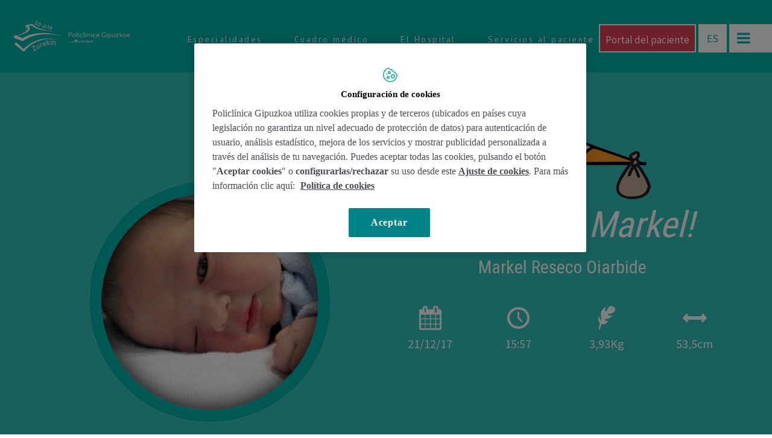

--- FILE ---
content_type: text/html; charset=UTF-8
request_url: https://www.policlinicagipuzkoa.com/nacimientos/markel-reseco-oiarbide/
body_size: 119188
content:
<!DOCTYPE html>
<!--[if IE 7]>
<html class="ie ie7" lang="es-ES">
<![endif]-->
<!--[if IE 8]>
<html class="ie ie8" lang="es-ES">
<![endif]-->
<!--[if !(IE 7) | !(IE 8) ]><!-->
<html lang="es-ES">
<!--<![endif]-->
<head>
<meta charset="UTF-8">
<meta name="viewport" content="width=device-width">
<title>
Markel Reseco Oiarbide - Policlínica Gipuzkoa</title>
<link rel="profile" href="https://gmpg.org/xfn/11">
<link rel="pingback" href="https://www.policlinicagipuzkoa.com/xmlrpc.php">
<!--[if lt IE 9]>
	<script src="https://www.policlinicagipuzkoa.com/wp-content/themes/policlinica/js/html5.js"></script>
	<![endif]-->

<meta name="description" content="Policlínica Gipuzkoa">
<meta name="viewport" content="width=device-width, initial-scale=1.0, maximum-scale=1.0, user-scalable=no" />
<link href='https://fonts.googleapis.com/css?family=PT+Sans:400,400italic,700,700italic' rel='stylesheet' type='text/css'>
<link href='https://fonts.googleapis.com/css?family=Source+Sans+Pro:200,400,400italic,700,700italic' rel='stylesheet' type='text/css'>
<link href='https://fonts.googleapis.com/css?family=Libre+Baskerville:400,700,400italic' rel='stylesheet' type='text/css'>
<link href='https://fonts.googleapis.com/css?family=Roboto+Slab:400,700' rel='stylesheet' type='text/css'>
<link href='https://fonts.googleapis.com/css?family=Roboto+Condensed:400,700' rel='stylesheet' type='text/css'>
<link href='https://fonts.googleapis.com/css?family=Tangerine' rel='stylesheet' type='text/css'>
<!-- FAVICONS INICIO-->
<link rel="apple-touch-icon" sizes="57x57" href="https://www.policlinicagipuzkoa.com/wp-content/themes/policlinica/favicon/apple-touch-icon-57x57.png">
<link rel="apple-touch-icon" sizes="60x60" href="https://www.policlinicagipuzkoa.com/wp-content/themes/policlinica/favicon/apple-touch-icon-60x60.png">
<link rel="apple-touch-icon" sizes="72x72" href="https://www.policlinicagipuzkoa.com/wp-content/themes/policlinica/favicon/apple-touch-icon-72x72.png">
<link rel="apple-touch-icon" sizes="76x76" href="https://www.policlinicagipuzkoa.com/wp-content/themes/policlinica/favicon/apple-touch-icon-76x76.png">
<link rel="apple-touch-icon" sizes="114x114" href="https://www.policlinicagipuzkoa.com/wp-content/themes/policlinica/favicon/apple-touch-icon-114x114.png">
<link rel="apple-touch-icon" sizes="120x120" href="https://www.policlinicagipuzkoa.com/wp-content/themes/policlinica/favicon/apple-touch-icon-120x120.png">
<link rel="apple-touch-icon" sizes="144x144" href="https://www.policlinicagipuzkoa.com/wp-content/themes/policlinica/favicon/apple-touch-icon-144x144.png">
<link rel="apple-touch-icon" sizes="152x152" href="https://www.policlinicagipuzkoa.com/wp-content/themes/policlinica/favicon/apple-touch-icon-152x152.png">
<link rel="apple-touch-icon" sizes="180x180" href="https://www.policlinicagipuzkoa.com/wp-content/themes/policlinica/favicon/apple-touch-icon-180x180.png">
<link rel="icon" type="image/png" href="https://www.policlinicagipuzkoa.com/wp-content/themes/policlinica/favicon/favicon-32x32.png" sizes="32x32">
<link rel="icon" type="image/png" href="https://www.policlinicagipuzkoa.com/wp-content/themes/policlinica/favicon/android-chrome-192x192.png" sizes="192x192">
<link rel="icon" type="image/png" href="https://www.policlinicagipuzkoa.com/wp-content/themes/policlinica/favicon/favicon-96x96.png" sizes="96x96">
<link rel="icon" type="image/png" href="https://www.policlinicagipuzkoa.com/wp-content/themes/policlinica/favicon/favicon-16x16.png" sizes="16x16">
<link rel="manifest" href="https://www.policlinicagipuzkoa.com/wp-content/themes/policlinica/favicon/manifest.json">
<link rel="mask-icon" href="https://www.policlinicagipuzkoa.com/wp-content/themes/policlinica/favicon/safari-pinned-tab.svg">
<link rel="shortcut icon" href="https://www.policlinicagipuzkoa.com/wp-content/themes/policlinica/favicon/favicon.ico">
<meta name="apple-mobile-web-app-title" content="Policlínica">
<meta name="application-name" content="Policlínica">
<meta name="msapplication-TileColor" content="#00b2a9">
<meta name="msapplication-TileImage" content="https://www.policlinicagipuzkoa.com/wp-content/themes/policlinica/favicon/mstile-144x144.png">
<meta name="msapplication-config" content="https://www.policlinicagipuzkoa.com/wp-content/themes/policlinica/favicon/browserconfig.xml">
<meta name="theme-color" content="#00b2a9">
<!-- FAVICONS FIN -->


<!-- Google Tag Manager -->
<script>(function(w,d,s,l,i){w[l]=w[l]||[];w[l].push({'gtm.start':
new Date().getTime(),event:'gtm.js'});var f=d.getElementsByTagName(s)[0],
j=d.createElement(s),dl=l!='dataLayer'?'&l='+l:'';j.async=true;j.src=
'https://www.googletagmanager.com/gtm.js?id='+i+dl;f.parentNode.insertBefore(j,f);
})(window,document,'script','dataLayer','GTM-W2XJNBC');</script>
<!-- End Google Tag Manager -->

<!-- Meta Pixel Code -->
<script>
  !function(f,b,e,v,n,t,s)
  {if(f.fbq)return;n=f.fbq=function(){n.callMethod?
  n.callMethod.apply(n,arguments):n.queue.push(arguments)};
  if(!f._fbq)f._fbq=n;n.push=n;n.loaded=!0;n.version='2.0';
  n.queue=[];t=b.createElement(e);t.async=!0;
  t.src=v;s=b.getElementsByTagName(e)[0];
  s.parentNode.insertBefore(t,s)}(window, document,'script',
  'https://connect.facebook.net/en_US/fbevents.js');
  fbq('init', '388083999419070');
  fbq('track', 'PageView');
</script>
<noscript><img height="1" width="1" style="display:none"
  src="https://www.facebook.com/tr?id=388083999419070&ev=PageView&noscript=1"
/></noscript>
<!-- End Meta Pixel Code -->

<meta name='robots' content='index, follow, max-image-preview:large, max-snippet:-1, max-video-preview:-1' />
	<style>img:is([sizes="auto" i], [sizes^="auto," i]) { contain-intrinsic-size: 3000px 1500px }</style>
	<link rel="alternate" hreflang="es-es" href="https://www.policlinicagipuzkoa.com/nacimientos/markel-reseco-oiarbide/" />
<link rel="alternate" hreflang="eu" href="https://www.policlinicagipuzkoa.com/eu/jaiotzeak/markel-reseco-oiarbide/" />
<link rel="alternate" hreflang="x-default" href="https://www.policlinicagipuzkoa.com/nacimientos/markel-reseco-oiarbide/" />

	<!-- This site is optimized with the Yoast SEO plugin v25.0 - https://yoast.com/wordpress/plugins/seo/ -->
	<link rel="canonical" href="https://www.policlinicagipuzkoa.com/nacimientos/markel-reseco-oiarbide/" />
	<meta property="og:locale" content="es_ES" />
	<meta property="og:type" content="article" />
	<meta property="og:title" content="Markel Reseco Oiarbide - Policlínica Gipuzkoa" />
	<meta property="og:url" content="https://www.policlinicagipuzkoa.com/nacimientos/markel-reseco-oiarbide/" />
	<meta property="og:site_name" content="Policlínica Gipuzkoa" />
	<meta property="article:publisher" content="https://www.facebook.com/policlinicagipuzkoa" />
	<meta property="article:modified_time" content="2018-01-02T11:09:14+00:00" />
	<meta property="og:image" content="https://www.policlinicagipuzkoa.com/wp-content/uploads/2018/01/markel_reseco_oiarbide-1500x1066.jpg" />
	<meta property="og:image:width" content="1500" />
	<meta property="og:image:height" content="1066" />
	<meta property="og:image:type" content="image/jpeg" />
	<meta name="twitter:card" content="summary_large_image" />
	<meta name="twitter:site" content="@PolicliGipuzkoa" />
	<script type="application/ld+json" class="yoast-schema-graph">{"@context":"https://schema.org","@graph":[{"@type":"WebPage","@id":"https://www.policlinicagipuzkoa.com/nacimientos/markel-reseco-oiarbide/","url":"https://www.policlinicagipuzkoa.com/nacimientos/markel-reseco-oiarbide/","name":"Markel Reseco Oiarbide - Policlínica Gipuzkoa","isPartOf":{"@id":"https://www.policlinicagipuzkoa.com/#website"},"primaryImageOfPage":{"@id":"https://www.policlinicagipuzkoa.com/nacimientos/markel-reseco-oiarbide/#primaryimage"},"image":{"@id":"https://www.policlinicagipuzkoa.com/nacimientos/markel-reseco-oiarbide/#primaryimage"},"thumbnailUrl":"https://www.policlinicagipuzkoa.com/wp-content/uploads/2018/01/markel_reseco_oiarbide.jpg","datePublished":"2018-01-02T11:07:27+00:00","dateModified":"2018-01-02T11:09:14+00:00","breadcrumb":{"@id":"https://www.policlinicagipuzkoa.com/nacimientos/markel-reseco-oiarbide/#breadcrumb"},"inLanguage":"es","potentialAction":[{"@type":"ReadAction","target":["https://www.policlinicagipuzkoa.com/nacimientos/markel-reseco-oiarbide/"]}]},{"@type":"ImageObject","inLanguage":"es","@id":"https://www.policlinicagipuzkoa.com/nacimientos/markel-reseco-oiarbide/#primaryimage","url":"https://www.policlinicagipuzkoa.com/wp-content/uploads/2018/01/markel_reseco_oiarbide.jpg","contentUrl":"https://www.policlinicagipuzkoa.com/wp-content/uploads/2018/01/markel_reseco_oiarbide.jpg","width":3000,"height":2131,"caption":"markel_reseco_oiarbide"},{"@type":"BreadcrumbList","@id":"https://www.policlinicagipuzkoa.com/nacimientos/markel-reseco-oiarbide/#breadcrumb","itemListElement":[{"@type":"ListItem","position":1,"name":"Portada","item":"https://www.policlinicagipuzkoa.com/"},{"@type":"ListItem","position":2,"name":"Markel Reseco Oiarbide"}]},{"@type":"WebSite","@id":"https://www.policlinicagipuzkoa.com/#website","url":"https://www.policlinicagipuzkoa.com/","name":"Policlínica Gipuzkoa","description":"","publisher":{"@id":"https://www.policlinicagipuzkoa.com/#organization"},"potentialAction":[{"@type":"SearchAction","target":{"@type":"EntryPoint","urlTemplate":"https://www.policlinicagipuzkoa.com/?s={search_term_string}"},"query-input":{"@type":"PropertyValueSpecification","valueRequired":true,"valueName":"search_term_string"}}],"inLanguage":"es"},{"@type":"Organization","@id":"https://www.policlinicagipuzkoa.com/#organization","name":"Policlínica Gipuzkoa","url":"https://www.policlinicagipuzkoa.com/","logo":{"@type":"ImageObject","inLanguage":"es","@id":"https://www.policlinicagipuzkoa.com/#/schema/logo/image/","url":"https://www.policlinicagipuzkoa.com/wp-content/uploads/2016/12/FotoLogoPG.jpg","contentUrl":"https://www.policlinicagipuzkoa.com/wp-content/uploads/2016/12/FotoLogoPG.jpg","width":1600,"height":800,"caption":"Policlínica Gipuzkoa"},"image":{"@id":"https://www.policlinicagipuzkoa.com/#/schema/logo/image/"},"sameAs":["https://www.facebook.com/policlinicagipuzkoa","https://x.com/PolicliGipuzkoa","https://instagram.com/policlinicagipuzkoa/","https://es.linkedin.com/company/policlinica-gipuzkoa","https://www.youtube.com/user/POLICLINICAGIPUZKOA"]}]}</script>
	<!-- / Yoast SEO plugin. -->


<link rel='dns-prefetch' href='//cdn.jsdelivr.net' />
<link rel="alternate" type="application/rss+xml" title="Policlínica Gipuzkoa &raquo; Feed" href="https://www.policlinicagipuzkoa.com/feed/" />
<script type="text/javascript">
/* <![CDATA[ */
window._wpemojiSettings = {"baseUrl":"https:\/\/s.w.org\/images\/core\/emoji\/16.0.1\/72x72\/","ext":".png","svgUrl":"https:\/\/s.w.org\/images\/core\/emoji\/16.0.1\/svg\/","svgExt":".svg","source":{"concatemoji":"https:\/\/www.policlinicagipuzkoa.com\/wp-includes\/js\/wp-emoji-release.min.js?ver=6.8.3"}};
/*! This file is auto-generated */
!function(s,n){var o,i,e;function c(e){try{var t={supportTests:e,timestamp:(new Date).valueOf()};sessionStorage.setItem(o,JSON.stringify(t))}catch(e){}}function p(e,t,n){e.clearRect(0,0,e.canvas.width,e.canvas.height),e.fillText(t,0,0);var t=new Uint32Array(e.getImageData(0,0,e.canvas.width,e.canvas.height).data),a=(e.clearRect(0,0,e.canvas.width,e.canvas.height),e.fillText(n,0,0),new Uint32Array(e.getImageData(0,0,e.canvas.width,e.canvas.height).data));return t.every(function(e,t){return e===a[t]})}function u(e,t){e.clearRect(0,0,e.canvas.width,e.canvas.height),e.fillText(t,0,0);for(var n=e.getImageData(16,16,1,1),a=0;a<n.data.length;a++)if(0!==n.data[a])return!1;return!0}function f(e,t,n,a){switch(t){case"flag":return n(e,"\ud83c\udff3\ufe0f\u200d\u26a7\ufe0f","\ud83c\udff3\ufe0f\u200b\u26a7\ufe0f")?!1:!n(e,"\ud83c\udde8\ud83c\uddf6","\ud83c\udde8\u200b\ud83c\uddf6")&&!n(e,"\ud83c\udff4\udb40\udc67\udb40\udc62\udb40\udc65\udb40\udc6e\udb40\udc67\udb40\udc7f","\ud83c\udff4\u200b\udb40\udc67\u200b\udb40\udc62\u200b\udb40\udc65\u200b\udb40\udc6e\u200b\udb40\udc67\u200b\udb40\udc7f");case"emoji":return!a(e,"\ud83e\udedf")}return!1}function g(e,t,n,a){var r="undefined"!=typeof WorkerGlobalScope&&self instanceof WorkerGlobalScope?new OffscreenCanvas(300,150):s.createElement("canvas"),o=r.getContext("2d",{willReadFrequently:!0}),i=(o.textBaseline="top",o.font="600 32px Arial",{});return e.forEach(function(e){i[e]=t(o,e,n,a)}),i}function t(e){var t=s.createElement("script");t.src=e,t.defer=!0,s.head.appendChild(t)}"undefined"!=typeof Promise&&(o="wpEmojiSettingsSupports",i=["flag","emoji"],n.supports={everything:!0,everythingExceptFlag:!0},e=new Promise(function(e){s.addEventListener("DOMContentLoaded",e,{once:!0})}),new Promise(function(t){var n=function(){try{var e=JSON.parse(sessionStorage.getItem(o));if("object"==typeof e&&"number"==typeof e.timestamp&&(new Date).valueOf()<e.timestamp+604800&&"object"==typeof e.supportTests)return e.supportTests}catch(e){}return null}();if(!n){if("undefined"!=typeof Worker&&"undefined"!=typeof OffscreenCanvas&&"undefined"!=typeof URL&&URL.createObjectURL&&"undefined"!=typeof Blob)try{var e="postMessage("+g.toString()+"("+[JSON.stringify(i),f.toString(),p.toString(),u.toString()].join(",")+"));",a=new Blob([e],{type:"text/javascript"}),r=new Worker(URL.createObjectURL(a),{name:"wpTestEmojiSupports"});return void(r.onmessage=function(e){c(n=e.data),r.terminate(),t(n)})}catch(e){}c(n=g(i,f,p,u))}t(n)}).then(function(e){for(var t in e)n.supports[t]=e[t],n.supports.everything=n.supports.everything&&n.supports[t],"flag"!==t&&(n.supports.everythingExceptFlag=n.supports.everythingExceptFlag&&n.supports[t]);n.supports.everythingExceptFlag=n.supports.everythingExceptFlag&&!n.supports.flag,n.DOMReady=!1,n.readyCallback=function(){n.DOMReady=!0}}).then(function(){return e}).then(function(){var e;n.supports.everything||(n.readyCallback(),(e=n.source||{}).concatemoji?t(e.concatemoji):e.wpemoji&&e.twemoji&&(t(e.twemoji),t(e.wpemoji)))}))}((window,document),window._wpemojiSettings);
/* ]]> */
</script>
<style id='wp-emoji-styles-inline-css' type='text/css'>

	img.wp-smiley, img.emoji {
		display: inline !important;
		border: none !important;
		box-shadow: none !important;
		height: 1em !important;
		width: 1em !important;
		margin: 0 0.07em !important;
		vertical-align: -0.1em !important;
		background: none !important;
		padding: 0 !important;
	}
</style>
<link rel='stylesheet' id='wp-block-library-css' href='https://www.policlinicagipuzkoa.com/wp-includes/css/dist/block-library/style.min.css?ver=6.8.3' type='text/css' media='all' />
<style id='classic-theme-styles-inline-css' type='text/css'>
/*! This file is auto-generated */
.wp-block-button__link{color:#fff;background-color:#32373c;border-radius:9999px;box-shadow:none;text-decoration:none;padding:calc(.667em + 2px) calc(1.333em + 2px);font-size:1.125em}.wp-block-file__button{background:#32373c;color:#fff;text-decoration:none}
</style>
<style id='global-styles-inline-css' type='text/css'>
:root{--wp--preset--aspect-ratio--square: 1;--wp--preset--aspect-ratio--4-3: 4/3;--wp--preset--aspect-ratio--3-4: 3/4;--wp--preset--aspect-ratio--3-2: 3/2;--wp--preset--aspect-ratio--2-3: 2/3;--wp--preset--aspect-ratio--16-9: 16/9;--wp--preset--aspect-ratio--9-16: 9/16;--wp--preset--color--black: #000000;--wp--preset--color--cyan-bluish-gray: #abb8c3;--wp--preset--color--white: #ffffff;--wp--preset--color--pale-pink: #f78da7;--wp--preset--color--vivid-red: #cf2e2e;--wp--preset--color--luminous-vivid-orange: #ff6900;--wp--preset--color--luminous-vivid-amber: #fcb900;--wp--preset--color--light-green-cyan: #7bdcb5;--wp--preset--color--vivid-green-cyan: #00d084;--wp--preset--color--pale-cyan-blue: #8ed1fc;--wp--preset--color--vivid-cyan-blue: #0693e3;--wp--preset--color--vivid-purple: #9b51e0;--wp--preset--gradient--vivid-cyan-blue-to-vivid-purple: linear-gradient(135deg,rgba(6,147,227,1) 0%,rgb(155,81,224) 100%);--wp--preset--gradient--light-green-cyan-to-vivid-green-cyan: linear-gradient(135deg,rgb(122,220,180) 0%,rgb(0,208,130) 100%);--wp--preset--gradient--luminous-vivid-amber-to-luminous-vivid-orange: linear-gradient(135deg,rgba(252,185,0,1) 0%,rgba(255,105,0,1) 100%);--wp--preset--gradient--luminous-vivid-orange-to-vivid-red: linear-gradient(135deg,rgba(255,105,0,1) 0%,rgb(207,46,46) 100%);--wp--preset--gradient--very-light-gray-to-cyan-bluish-gray: linear-gradient(135deg,rgb(238,238,238) 0%,rgb(169,184,195) 100%);--wp--preset--gradient--cool-to-warm-spectrum: linear-gradient(135deg,rgb(74,234,220) 0%,rgb(151,120,209) 20%,rgb(207,42,186) 40%,rgb(238,44,130) 60%,rgb(251,105,98) 80%,rgb(254,248,76) 100%);--wp--preset--gradient--blush-light-purple: linear-gradient(135deg,rgb(255,206,236) 0%,rgb(152,150,240) 100%);--wp--preset--gradient--blush-bordeaux: linear-gradient(135deg,rgb(254,205,165) 0%,rgb(254,45,45) 50%,rgb(107,0,62) 100%);--wp--preset--gradient--luminous-dusk: linear-gradient(135deg,rgb(255,203,112) 0%,rgb(199,81,192) 50%,rgb(65,88,208) 100%);--wp--preset--gradient--pale-ocean: linear-gradient(135deg,rgb(255,245,203) 0%,rgb(182,227,212) 50%,rgb(51,167,181) 100%);--wp--preset--gradient--electric-grass: linear-gradient(135deg,rgb(202,248,128) 0%,rgb(113,206,126) 100%);--wp--preset--gradient--midnight: linear-gradient(135deg,rgb(2,3,129) 0%,rgb(40,116,252) 100%);--wp--preset--font-size--small: 13px;--wp--preset--font-size--medium: 20px;--wp--preset--font-size--large: 36px;--wp--preset--font-size--x-large: 42px;--wp--preset--spacing--20: 0.44rem;--wp--preset--spacing--30: 0.67rem;--wp--preset--spacing--40: 1rem;--wp--preset--spacing--50: 1.5rem;--wp--preset--spacing--60: 2.25rem;--wp--preset--spacing--70: 3.38rem;--wp--preset--spacing--80: 5.06rem;--wp--preset--shadow--natural: 6px 6px 9px rgba(0, 0, 0, 0.2);--wp--preset--shadow--deep: 12px 12px 50px rgba(0, 0, 0, 0.4);--wp--preset--shadow--sharp: 6px 6px 0px rgba(0, 0, 0, 0.2);--wp--preset--shadow--outlined: 6px 6px 0px -3px rgba(255, 255, 255, 1), 6px 6px rgba(0, 0, 0, 1);--wp--preset--shadow--crisp: 6px 6px 0px rgba(0, 0, 0, 1);}:where(.is-layout-flex){gap: 0.5em;}:where(.is-layout-grid){gap: 0.5em;}body .is-layout-flex{display: flex;}.is-layout-flex{flex-wrap: wrap;align-items: center;}.is-layout-flex > :is(*, div){margin: 0;}body .is-layout-grid{display: grid;}.is-layout-grid > :is(*, div){margin: 0;}:where(.wp-block-columns.is-layout-flex){gap: 2em;}:where(.wp-block-columns.is-layout-grid){gap: 2em;}:where(.wp-block-post-template.is-layout-flex){gap: 1.25em;}:where(.wp-block-post-template.is-layout-grid){gap: 1.25em;}.has-black-color{color: var(--wp--preset--color--black) !important;}.has-cyan-bluish-gray-color{color: var(--wp--preset--color--cyan-bluish-gray) !important;}.has-white-color{color: var(--wp--preset--color--white) !important;}.has-pale-pink-color{color: var(--wp--preset--color--pale-pink) !important;}.has-vivid-red-color{color: var(--wp--preset--color--vivid-red) !important;}.has-luminous-vivid-orange-color{color: var(--wp--preset--color--luminous-vivid-orange) !important;}.has-luminous-vivid-amber-color{color: var(--wp--preset--color--luminous-vivid-amber) !important;}.has-light-green-cyan-color{color: var(--wp--preset--color--light-green-cyan) !important;}.has-vivid-green-cyan-color{color: var(--wp--preset--color--vivid-green-cyan) !important;}.has-pale-cyan-blue-color{color: var(--wp--preset--color--pale-cyan-blue) !important;}.has-vivid-cyan-blue-color{color: var(--wp--preset--color--vivid-cyan-blue) !important;}.has-vivid-purple-color{color: var(--wp--preset--color--vivid-purple) !important;}.has-black-background-color{background-color: var(--wp--preset--color--black) !important;}.has-cyan-bluish-gray-background-color{background-color: var(--wp--preset--color--cyan-bluish-gray) !important;}.has-white-background-color{background-color: var(--wp--preset--color--white) !important;}.has-pale-pink-background-color{background-color: var(--wp--preset--color--pale-pink) !important;}.has-vivid-red-background-color{background-color: var(--wp--preset--color--vivid-red) !important;}.has-luminous-vivid-orange-background-color{background-color: var(--wp--preset--color--luminous-vivid-orange) !important;}.has-luminous-vivid-amber-background-color{background-color: var(--wp--preset--color--luminous-vivid-amber) !important;}.has-light-green-cyan-background-color{background-color: var(--wp--preset--color--light-green-cyan) !important;}.has-vivid-green-cyan-background-color{background-color: var(--wp--preset--color--vivid-green-cyan) !important;}.has-pale-cyan-blue-background-color{background-color: var(--wp--preset--color--pale-cyan-blue) !important;}.has-vivid-cyan-blue-background-color{background-color: var(--wp--preset--color--vivid-cyan-blue) !important;}.has-vivid-purple-background-color{background-color: var(--wp--preset--color--vivid-purple) !important;}.has-black-border-color{border-color: var(--wp--preset--color--black) !important;}.has-cyan-bluish-gray-border-color{border-color: var(--wp--preset--color--cyan-bluish-gray) !important;}.has-white-border-color{border-color: var(--wp--preset--color--white) !important;}.has-pale-pink-border-color{border-color: var(--wp--preset--color--pale-pink) !important;}.has-vivid-red-border-color{border-color: var(--wp--preset--color--vivid-red) !important;}.has-luminous-vivid-orange-border-color{border-color: var(--wp--preset--color--luminous-vivid-orange) !important;}.has-luminous-vivid-amber-border-color{border-color: var(--wp--preset--color--luminous-vivid-amber) !important;}.has-light-green-cyan-border-color{border-color: var(--wp--preset--color--light-green-cyan) !important;}.has-vivid-green-cyan-border-color{border-color: var(--wp--preset--color--vivid-green-cyan) !important;}.has-pale-cyan-blue-border-color{border-color: var(--wp--preset--color--pale-cyan-blue) !important;}.has-vivid-cyan-blue-border-color{border-color: var(--wp--preset--color--vivid-cyan-blue) !important;}.has-vivid-purple-border-color{border-color: var(--wp--preset--color--vivid-purple) !important;}.has-vivid-cyan-blue-to-vivid-purple-gradient-background{background: var(--wp--preset--gradient--vivid-cyan-blue-to-vivid-purple) !important;}.has-light-green-cyan-to-vivid-green-cyan-gradient-background{background: var(--wp--preset--gradient--light-green-cyan-to-vivid-green-cyan) !important;}.has-luminous-vivid-amber-to-luminous-vivid-orange-gradient-background{background: var(--wp--preset--gradient--luminous-vivid-amber-to-luminous-vivid-orange) !important;}.has-luminous-vivid-orange-to-vivid-red-gradient-background{background: var(--wp--preset--gradient--luminous-vivid-orange-to-vivid-red) !important;}.has-very-light-gray-to-cyan-bluish-gray-gradient-background{background: var(--wp--preset--gradient--very-light-gray-to-cyan-bluish-gray) !important;}.has-cool-to-warm-spectrum-gradient-background{background: var(--wp--preset--gradient--cool-to-warm-spectrum) !important;}.has-blush-light-purple-gradient-background{background: var(--wp--preset--gradient--blush-light-purple) !important;}.has-blush-bordeaux-gradient-background{background: var(--wp--preset--gradient--blush-bordeaux) !important;}.has-luminous-dusk-gradient-background{background: var(--wp--preset--gradient--luminous-dusk) !important;}.has-pale-ocean-gradient-background{background: var(--wp--preset--gradient--pale-ocean) !important;}.has-electric-grass-gradient-background{background: var(--wp--preset--gradient--electric-grass) !important;}.has-midnight-gradient-background{background: var(--wp--preset--gradient--midnight) !important;}.has-small-font-size{font-size: var(--wp--preset--font-size--small) !important;}.has-medium-font-size{font-size: var(--wp--preset--font-size--medium) !important;}.has-large-font-size{font-size: var(--wp--preset--font-size--large) !important;}.has-x-large-font-size{font-size: var(--wp--preset--font-size--x-large) !important;}
:where(.wp-block-post-template.is-layout-flex){gap: 1.25em;}:where(.wp-block-post-template.is-layout-grid){gap: 1.25em;}
:where(.wp-block-columns.is-layout-flex){gap: 2em;}:where(.wp-block-columns.is-layout-grid){gap: 2em;}
:root :where(.wp-block-pullquote){font-size: 1.5em;line-height: 1.6;}
</style>
<link rel='stylesheet' id='contact-form-7-css' href='https://www.policlinicagipuzkoa.com/wp-content/plugins/contact-form-7/includes/css/styles.css?ver=6.0.6' type='text/css' media='all' />
<link rel='stylesheet' id='wpml-legacy-horizontal-list-0-css' href='https://www.policlinicagipuzkoa.com/wp-content/plugins/sitepress-multilingual-cms/templates/language-switchers/legacy-list-horizontal/style.min.css?ver=1' type='text/css' media='all' />
<style id='wpml-legacy-horizontal-list-0-inline-css' type='text/css'>
.wpml-ls-statics-shortcode_actions, .wpml-ls-statics-shortcode_actions .wpml-ls-sub-menu, .wpml-ls-statics-shortcode_actions a {border-color:#cdcdcd;}.wpml-ls-statics-shortcode_actions a, .wpml-ls-statics-shortcode_actions .wpml-ls-sub-menu a, .wpml-ls-statics-shortcode_actions .wpml-ls-sub-menu a:link, .wpml-ls-statics-shortcode_actions li:not(.wpml-ls-current-language) .wpml-ls-link, .wpml-ls-statics-shortcode_actions li:not(.wpml-ls-current-language) .wpml-ls-link:link {color:#444444;background-color:#ffffff;}.wpml-ls-statics-shortcode_actions .wpml-ls-sub-menu a:hover,.wpml-ls-statics-shortcode_actions .wpml-ls-sub-menu a:focus, .wpml-ls-statics-shortcode_actions .wpml-ls-sub-menu a:link:hover, .wpml-ls-statics-shortcode_actions .wpml-ls-sub-menu a:link:focus {color:#000000;background-color:#eeeeee;}.wpml-ls-statics-shortcode_actions .wpml-ls-current-language > a {color:#444444;background-color:#ffffff;}.wpml-ls-statics-shortcode_actions .wpml-ls-current-language:hover>a, .wpml-ls-statics-shortcode_actions .wpml-ls-current-language>a:focus {color:#000000;background-color:#eeeeee;}
</style>
<link rel='stylesheet' id='bootstrap-theme-css' href='https://www.policlinicagipuzkoa.com/wp-content/themes/policlinica/css/bootstrap-theme.min.css?ver=6.8.3' type='text/css' media='all' />
<link rel='stylesheet' id='bootstrap-css' href='https://cdn.jsdelivr.net/npm/bootstrap@3.4.1/dist/css/bootstrap.min.css?ver=6.8.3' type='text/css' media='all' />
<link rel='stylesheet' id='main-css' href='https://www.policlinicagipuzkoa.com/wp-content/themes/policlinica/css/main.css?100&#038;ver=249' type='text/css' media='all' />
<link rel='stylesheet' id='admin-css' href='https://www.policlinicagipuzkoa.com/wp-content/themes/policlinica/css/admin.css?ver=6.8.3' type='text/css' media='all' />
<link rel='stylesheet' id='swiper-css' href='https://www.policlinicagipuzkoa.com/wp-content/themes/policlinica/css/royalslider.css?ver=6.8.3' type='text/css' media='all' />
<link rel='stylesheet' id='pagenavi-css' href='https://www.policlinicagipuzkoa.com/wp-content/themes/policlinica/css/pagenavi.css?ver=6.8.3' type='text/css' media='all' />
<link rel='stylesheet' id='unidades-css' href='https://www.policlinicagipuzkoa.com/wp-content/themes/policlinica/css/main-unidades.css?ver=6.8.3' type='text/css' media='all' />
<link rel='stylesheet' id='revistas-css' href='https://www.policlinicagipuzkoa.com/wp-content/themes/policlinica/css/main-revistas.css?ver=6.8.3' type='text/css' media='all' />
<link rel='stylesheet' id='bloques-css' href='https://www.policlinicagipuzkoa.com/wp-content/themes/policlinica/css/main-bloques.css?ver=6.8.3' type='text/css' media='all' />
<link rel='stylesheet' id='lightbox-css' href='https://www.policlinicagipuzkoa.com/wp-content/themes/policlinica/css/lightbox.css?ver=6.8.3' type='text/css' media='all' />
<link rel='stylesheet' id='jquery-cover-css' href='https://www.policlinicagipuzkoa.com/wp-content/themes/policlinica/css/jquery.cover.css?ver=6.8.3' type='text/css' media='all' />
<link rel='stylesheet' id='fontello-css' href='https://www.policlinicagipuzkoa.com/wp-content/themes/policlinica/fonts/fontello-fe42a33b/css/fontello.css?ver=6.8.3' type='text/css' media='all' />
<link rel='stylesheet' id='wp-pagenavi-css' href='https://www.policlinicagipuzkoa.com/wp-content/plugins/wp-pagenavi/pagenavi-css.css?ver=2.70' type='text/css' media='all' />
<script src="https://www.policlinicagipuzkoa.com/wp-content/themes/policlinica/js/vendor/modernizr-2.6.2-respond-1.1.0.min.js?ver=6.8.3" async="async" type="text/javascript"></script>
<script type="text/javascript" src="https://www.policlinicagipuzkoa.com/wp-includes/js/jquery/jquery.min.js?ver=3.7.1" id="jquery-core-js"></script>
<script type="text/javascript" src="https://www.policlinicagipuzkoa.com/wp-includes/js/jquery/jquery-migrate.min.js?ver=3.4.1" id="jquery-migrate-js"></script>
<script src="https://cdn.jsdelivr.net/npm/bootstrap@3.4.1/dist/js/bootstrap.min.js?ver=6.8.3" async="async" type="text/javascript"></script>
<script src="https://www.policlinicagipuzkoa.com/wp-content/themes/policlinica/js/vendor/classie.js?ver=6.8.3" async="async" type="text/javascript"></script>
<script src="https://www.policlinicagipuzkoa.com/wp-content/themes/policlinica/js/plugins.js?ver=6.8.3" async="async" type="text/javascript"></script>
<script src="https://www.policlinicagipuzkoa.com/wp-content/themes/policlinica/js/main.js?ver=6.8.3" async="async" type="text/javascript"></script>
<script src="https://www.policlinicagipuzkoa.com/wp-content/themes/policlinica/js/jquery.royalslider.min.js?ver=6.8.3" defer="defer" type="text/javascript"></script>
<script src="https://www.policlinicagipuzkoa.com/wp-content/themes/policlinica/js/lightbox.min.js?ver=6.8.3" async="async" type="text/javascript"></script>
<script src="https://www.policlinicagipuzkoa.com/wp-content/themes/policlinica/js/jquery-image-loader-min.js?ver=6.8.3" defer="defer" type="text/javascript"></script>
<script src="https://www.policlinicagipuzkoa.com/wp-content/themes/policlinica/js/jquery.equalheight.min.js?ver=6.8.3" defer="defer" type="text/javascript"></script>
<script src="https://www.policlinicagipuzkoa.com/wp-content/themes/policlinica/js/jquery.backgroundcover.min.js?ver=6.8.3" defer="defer" type="text/javascript"></script>
<link rel="https://api.w.org/" href="https://www.policlinicagipuzkoa.com/wp-json/" /><link rel="EditURI" type="application/rsd+xml" title="RSD" href="https://www.policlinicagipuzkoa.com/xmlrpc.php?rsd" />
<meta name="generator" content="WordPress 6.8.3" />
<link rel='shortlink' href='https://www.policlinicagipuzkoa.com/?p=65628' />
<link rel="alternate" title="oEmbed (JSON)" type="application/json+oembed" href="https://www.policlinicagipuzkoa.com/wp-json/oembed/1.0/embed?url=https%3A%2F%2Fwww.policlinicagipuzkoa.com%2Fnacimientos%2Fmarkel-reseco-oiarbide%2F" />
<link rel="alternate" title="oEmbed (XML)" type="text/xml+oembed" href="https://www.policlinicagipuzkoa.com/wp-json/oembed/1.0/embed?url=https%3A%2F%2Fwww.policlinicagipuzkoa.com%2Fnacimientos%2Fmarkel-reseco-oiarbide%2F&#038;format=xml" />
<meta name="generator" content="WPML ver:4.7.4 stt:16,2;" />

</head>

<body class="wp-singular nacimientos-template-default single single-nacimientos postid-65628 wp-theme-policlinica body-push">


<!-- Google Tag Manager (noscript) -->
<noscript><iframe src="https://www.googletagmanager.com/ns.html?id=GTM-W2XJNBC"
height="0" width="0" style="display:none;visibility:hidden"></iframe></noscript>
<!-- End Google Tag Manager (noscript) -->


<nav class="menu-right" id="menu-right" role="navigation">
<div class="menu-principal-container"><ul id="menu-principal" class="menu-derecha"><li class="main-menu-item  menu-item-even menu-item-depth-0 con-submenu menu-destacado menu-item menu-item-type-post_type menu-item-object-page"><a href='https://www.policlinicagipuzkoa.com/especialidades/'>Especialidades</a></li>
<li class="main-menu-item  menu-item-even menu-item-depth-0 con-submenu menu-destacado menu-item menu-item-type-post_type menu-item-object-page"><a href='https://www.policlinicagipuzkoa.com/cuadro-medico/'>Cuadro médico</a></li>
<li class="main-menu-item  menu-item-even menu-item-depth-0 con-submenu menu-destacado el-hospital menu-item menu-item-type-custom menu-item-object-custom menu-item-has-children"><a href='#'>El Hospital</a>
<ul class="hide submenu-1">
	<li class="sub-menu-item  menu-item-odd menu-item-depth-1 otros-enlaces menu-item menu-item-type-custom menu-item-object-custom menu-item-has-children">
	<ul class=" submenu-2">
		<li class="sub-menu-item sub-sub-menu-item menu-item-even menu-item-depth-2 menu-item menu-item-type-post_type menu-item-object-page"><a href='https://www.policlinicagipuzkoa.com/localizacion-y-contacto/'>Localización y contacto</a></li>
		<li class="sub-menu-item sub-sub-menu-item menu-item-even menu-item-depth-2 menu-item menu-item-type-post_type menu-item-object-page"><a href='https://www.policlinicagipuzkoa.com/telefonos/'>Teléfonos</a></li>
		<li class="sub-menu-item sub-sub-menu-item menu-item-even menu-item-depth-2 menu-item menu-item-type-post_type menu-item-object-page"><a href='https://www.policlinicagipuzkoa.com/trabaja-con-nosotros/'>Trabaja con nosotros</a></li>
		<li class="sub-menu-item sub-sub-menu-item menu-item-even menu-item-depth-2 menu-item menu-item-type-post_type menu-item-object-page"><a href='https://www.policlinicagipuzkoa.com/investigacion-y-docencia/'>Investigación y Docencia</a></li>
		<li class="sub-menu-item sub-sub-menu-item menu-item-even menu-item-depth-2 menu-item menu-item-type-post_type menu-item-object-page"><a href='https://www.policlinicagipuzkoa.com/calidad-y-seguridad-del-paciente/'>Calidad y seguridad del paciente</a></li>
	</ul>
</li>
	<li class="sub-menu-item  menu-item-odd menu-item-depth-1 con-descripcion menu-item menu-item-type-post_type menu-item-object-page"><a href='https://www.policlinicagipuzkoa.com/hospital/'>El Hospital</a></li>
	<li class="sub-menu-item  menu-item-odd menu-item-depth-1 con-descripcion menu-item menu-item-type-post_type menu-item-object-page"><a href='https://www.policlinicagipuzkoa.com/tecnologia/'>Tecnología</a></li>
	<li class="sub-menu-item  menu-item-odd menu-item-depth-1 con-descripcion menu-item menu-item-type-post_type menu-item-object-page"><a href='https://www.policlinicagipuzkoa.com/international-patients/'>International patients</a></li>
</ul>
</li>
<li class="main-menu-item  menu-item-even menu-item-depth-0 con-submenu menu-destacado menu-item menu-item-type-custom menu-item-object-custom menu-item-has-children"><a href='#'>Servicios al paciente</a>
<ul class="hide submenu-1">
	<li class="sub-menu-item  menu-item-odd menu-item-depth-1 otros-enlaces menu-item menu-item-type-custom menu-item-object-custom menu-item-has-children">
	<ul class=" submenu-2">
		<li class="sub-menu-item sub-sub-menu-item menu-item-even menu-item-depth-2 menu-item menu-item-type-post_type menu-item-object-page"><a href='https://www.policlinicagipuzkoa.com/analisis-clinicos/'>Análisis Clínicos</a></li>
		<li class="sub-menu-item sub-sub-menu-item menu-item-even menu-item-depth-2 menu-item menu-item-type-post_type menu-item-object-page"><a href='https://www.policlinicagipuzkoa.com/anatomia-patologica/'>Anatomía Patológica</a></li>
		<li class="sub-menu-item sub-sub-menu-item menu-item-even menu-item-depth-2 menu-item menu-item-type-post_type menu-item-object-page"><a href='https://www.policlinicagipuzkoa.com/anestesia-y-reanimacion/'>Anestesia y Reanimación</a></li>
		<li class="sub-menu-item sub-sub-menu-item menu-item-even menu-item-depth-2 menu-item menu-item-type-post_type menu-item-object-page"><a href='https://www.policlinicagipuzkoa.com/cirugia-cardiovascular/'>Cirugía Cardiovascular</a></li>
		<li class="sub-menu-item sub-sub-menu-item menu-item-even menu-item-depth-2 menu-item menu-item-type-post_type menu-item-object-page"><a href='https://www.policlinicagipuzkoa.com/cirugia-oftalmologica/'>Cirugía oftalmológica</a></li>
		<li class="sub-menu-item sub-sub-menu-item menu-item-even menu-item-depth-2 menu-item menu-item-type-post_type menu-item-object-page"><a href='https://www.policlinicagipuzkoa.com/estetica/'>Estética</a></li>
		<li class="sub-menu-item sub-sub-menu-item menu-item-even menu-item-depth-2 menu-item menu-item-type-post_type menu-item-object-page"><a href='https://www.policlinicagipuzkoa.com/hemodialisis/'>Hemodiálisis</a></li>
		<li class="sub-menu-item sub-sub-menu-item menu-item-even menu-item-depth-2 menu-item menu-item-type-post_type menu-item-object-page"><a href='https://www.policlinicagipuzkoa.com/hemodinamica/'>Hemodinámica</a></li>
		<li class="sub-menu-item sub-sub-menu-item menu-item-even menu-item-depth-2 menu-item menu-item-type-post_type menu-item-object-page"><a href='https://www.policlinicagipuzkoa.com/neurocirugia/'>Neurocirugía</a></li>
		<li class="sub-menu-item sub-sub-menu-item menu-item-even menu-item-depth-2 menu-item menu-item-type-post_type menu-item-object-page"><a href='https://www.policlinicagipuzkoa.com/pediatria/'>Pediatría</a></li>
		<li class="sub-menu-item sub-sub-menu-item menu-item-even menu-item-depth-2 menu-item menu-item-type-post_type menu-item-object-page"><a href='https://www.policlinicagipuzkoa.com/rehabilitacion/'>Rehabilitación</a></li>
		<li class="sub-menu-item sub-sub-menu-item menu-item-even menu-item-depth-2 menu-item menu-item-type-post_type menu-item-object-page"><a href='https://www.policlinicagipuzkoa.com/rehabilitacion-cardiaca/'>Rehabilitación Cardíaca</a></li>
		<li class="sub-menu-item sub-sub-menu-item menu-item-even menu-item-depth-2 menu-item menu-item-type-post_type menu-item-object-page"><a href='https://www.policlinicagipuzkoa.com/rehabilitacion-respiratoria/'>Rehabilitación Respiratoria</a></li>
		<li class="sub-menu-item sub-sub-menu-item menu-item-even menu-item-depth-2 menu-item menu-item-type-post_type menu-item-object-page"><a href='https://www.policlinicagipuzkoa.com/servicio-de-radiodiagnostico/'>Servicio de Radiodiagnóstico</a></li>
		<li class="sub-menu-item sub-sub-menu-item menu-item-even menu-item-depth-2 menu-item menu-item-type-post_type menu-item-object-page"><a href='https://www.policlinicagipuzkoa.com/taller-de-tabaquismo/'>Taller de Tabaquismo</a></li>
		<li class="sub-menu-item sub-sub-menu-item menu-item-even menu-item-depth-2 menu-item menu-item-type-post_type menu-item-object-page"><a href='https://www.policlinicagipuzkoa.com/teledermatologia/'>Teledermatología</a></li>
		<li class="sub-menu-item sub-sub-menu-item menu-item-even menu-item-depth-2 menu-item menu-item-type-post_type menu-item-object-page"><a href='https://www.policlinicagipuzkoa.com/unidad-de-cuidados-intensivos/'>U.C.I.</a></li>
		<li class="sub-menu-item sub-sub-menu-item menu-item-even menu-item-depth-2 menu-item menu-item-type-post_type menu-item-object-page"><a href='https://www.policlinicagipuzkoa.com/urgencias/'>Urgencias</a></li>
		<li class="sub-menu-item sub-sub-menu-item menu-item-even menu-item-depth-2 menu-item menu-item-type-post_type menu-item-object-page"><a href='https://www.policlinicagipuzkoa.com/vacunacion/'>Vacunación</a></li>
	</ul>
</li>
	<li class="sub-menu-item  menu-item-odd menu-item-depth-1 otros-enlaces menu-item menu-item-type-custom menu-item-object-custom menu-item-has-children">
	<ul class=" submenu-2">
		<li class="sub-menu-item sub-sub-menu-item menu-item-even menu-item-depth-2 menu-item menu-item-type-post_type menu-item-object-page"><a href='https://www.policlinicagipuzkoa.com/unidad-de-arritmias-cardiacas/'>Unidad de Arritmias Cardíacas</a></li>
		<li class="sub-menu-item sub-sub-menu-item menu-item-even menu-item-depth-2 menu-item menu-item-type-post_type menu-item-object-page"><a href='https://www.policlinicagipuzkoa.com/unidad-cardiorrenal/'>Unidad Cardiorrenal</a></li>
		<li class="sub-menu-item sub-sub-menu-item menu-item-even menu-item-depth-2 menu-item menu-item-type-post_type menu-item-object-page"><a href='https://www.policlinicagipuzkoa.com/unidad-de-cmi-de-columna/'>Unidad de CMI de Columna</a></li>
		<li class="sub-menu-item sub-sub-menu-item menu-item-even menu-item-depth-2 menu-item menu-item-type-post_type menu-item-object-page"><a href='https://www.policlinicagipuzkoa.com/unidad-de-cirugia-robotica/'>Unidad de Cirugía Robótica</a></li>
		<li class="sub-menu-item sub-sub-menu-item menu-item-even menu-item-depth-2 menu-item menu-item-type-post_type menu-item-object-page"><a href='https://www.policlinicagipuzkoa.com/unidad-de-cuidados-intensivos/'>Unidad de Cuidados Intensivos</a></li>
		<li class="sub-menu-item sub-sub-menu-item menu-item-even menu-item-depth-2 menu-item menu-item-type-post_type menu-item-object-page"><a href='https://www.policlinicagipuzkoa.com/unidad-de-deteccion-precoz-del-cancer-de-pulmon/'>Unidad de Detección Precoz del Cáncer de Pulmón</a></li>
		<li class="sub-menu-item sub-sub-menu-item menu-item-even menu-item-depth-2 menu-item menu-item-type-post_type menu-item-object-page"><a href='https://www.policlinicagipuzkoa.com/unidad-de-disfuncion-mandibular-y-dolor-craneofacial/'>Unidad de Disfunción Mandibular y Dolor Craneofacial</a></li>
		<li class="sub-menu-item sub-sub-menu-item menu-item-even menu-item-depth-2 menu-item menu-item-type-post_type menu-item-object-page"><a href='https://www.policlinicagipuzkoa.com/unidad-del-dolor-cronico/'>Unidad del Dolor Crónico</a></li>
		<li class="sub-menu-item sub-sub-menu-item menu-item-even menu-item-depth-2 menu-item menu-item-type-post_type menu-item-object-page"><a href='https://www.policlinicagipuzkoa.com/unidad-de-endoscopia/'>Unidad de Endoscopia</a></li>
		<li class="sub-menu-item sub-sub-menu-item menu-item-even menu-item-depth-2 menu-item menu-item-type-post_type menu-item-object-page"><a href='https://www.policlinicagipuzkoa.com/unidad-de-enfermedades-digestivas/'>Unidad de Enfermedades Digestivas</a></li>
		<li class="sub-menu-item sub-sub-menu-item menu-item-even menu-item-depth-2 menu-item menu-item-type-post_type menu-item-object-page"><a href='https://www.policlinicagipuzkoa.com/unidad-de-genetica-personalizada/'>Unidad de Genética Personalizada</a></li>
		<li class="sub-menu-item sub-sub-menu-item menu-item-even menu-item-depth-2 menu-item menu-item-type-post_type menu-item-object-page"><a href='https://www.policlinicagipuzkoa.com/unidad-integral-de-obesidad/'>Unidad Integral de Obesidad</a></li>
		<li class="sub-menu-item sub-sub-menu-item menu-item-even menu-item-depth-2 menu-item menu-item-type-post_type menu-item-object-page"><a href='https://www.policlinicagipuzkoa.com/unidad-de-laser-cutaneo/'>Unidad de Láser Cutáneo</a></li>
		<li class="sub-menu-item sub-sub-menu-item menu-item-even menu-item-depth-2 menu-item menu-item-type-post_type menu-item-object-page"><a href='https://www.policlinicagipuzkoa.com/unidad-de-mano-y-muneca/'>Unidad de Mano y Muñeca</a></li>
		<li class="sub-menu-item sub-sub-menu-item menu-item-even menu-item-depth-2 menu-item menu-item-type-post_type menu-item-object-page"><a href='https://www.policlinicagipuzkoa.com/unidad-de-medicina-estetica-y-laser/'>Unidad de Medicina Estética y Láser</a></li>
		<li class="sub-menu-item sub-sub-menu-item menu-item-even menu-item-depth-2 menu-item menu-item-type-post_type menu-item-object-page"><a href='https://www.policlinicagipuzkoa.com/unidad-de-neurociencias-clinicas/'>Unidad de Neurociencias Clínicas</a></li>
		<li class="sub-menu-item sub-sub-menu-item menu-item-even menu-item-depth-2 menu-item menu-item-type-post_type menu-item-object-page"><a href='https://www.policlinicagipuzkoa.com/unidad-de-ondas-de-choque/'>Unidad de Ondas de Choque</a></li>
		<li class="sub-menu-item sub-sub-menu-item menu-item-even menu-item-depth-2 menu-item menu-item-type-post_type menu-item-object-page"><a href='https://www.policlinicagipuzkoa.com/unidad-del-pie/'>Unidad del Pie</a></li>
		<li class="sub-menu-item sub-sub-menu-item menu-item-even menu-item-depth-2 menu-item menu-item-type-post_type menu-item-object-page"><a href='https://www.policlinicagipuzkoa.com/unidad-de-reproduccion-asistida/'>Unidad de Reproducción Asistida</a></li>
		<li class="sub-menu-item sub-sub-menu-item menu-item-even menu-item-depth-2 menu-item menu-item-type-post_type menu-item-object-page"><a href='https://www.policlinicagipuzkoa.com/unidad-de-suelo-pelvico/'>Unidad de Suelo Pélvico</a></li>
		<li class="sub-menu-item sub-sub-menu-item menu-item-even menu-item-depth-2 menu-item menu-item-type-post_type menu-item-object-page"><a href='https://www.policlinicagipuzkoa.com/unidad-del-sueno/'>Unidad del Sueño</a></li>
		<li class="sub-menu-item sub-sub-menu-item menu-item-even menu-item-depth-2 menu-item menu-item-type-post_type menu-item-object-page"><a href='https://www.policlinicagipuzkoa.com/unidad-de-traficos/'>Unidad de Tráficos</a></li>
		<li class="sub-menu-item sub-sub-menu-item menu-item-even menu-item-depth-2 menu-item menu-item-type-post_type menu-item-object-page"><a href='https://www.policlinicagipuzkoa.com/unidad-de-trasplante-capilar/'>Unidad de Trasplante Capilar</a></li>
		<li class="sub-menu-item sub-sub-menu-item menu-item-even menu-item-depth-2 menu-item menu-item-type-post_type menu-item-object-page"><a href='https://www.policlinicagipuzkoa.com/unidad-de-valoracion-del-dano-corporal/'>Unidad de Valoración del Daño Corporal</a></li>
	</ul>
</li>
	<li class="sub-menu-item  menu-item-odd menu-item-depth-1 otros-enlaces menu-item menu-item-type-custom menu-item-object-custom menu-item-has-children">
	<ul class=" submenu-2">
		<li class="sub-menu-item sub-sub-menu-item menu-item-even menu-item-depth-2 menu-item menu-item-type-post_type menu-item-object-page"><a href='https://www.policlinicagipuzkoa.com/chequeos-medicos/'>Chequeos Médicos</a></li>
		<li class="sub-menu-item sub-sub-menu-item menu-item-even menu-item-depth-2 menu-item menu-item-type-post_type menu-item-object-page"><a href='https://www.policlinicagipuzkoa.com/solicita-presupuesto/'>Solicita presupuesto</a></li>
		<li class="sub-menu-item sub-sub-menu-item menu-item-even menu-item-depth-2 menu-item menu-item-type-post_type menu-item-object-page"><a href='https://www.policlinicagipuzkoa.com/nacimientos/'>Nacimientos</a></li>
		<li class="sub-menu-item sub-sub-menu-item menu-item-even menu-item-depth-2 menu-item menu-item-type-post_type menu-item-object-page"><a href='https://www.policlinicagipuzkoa.com/telefonos/'>Teléfonos</a></li>
		<li class="sub-menu-item sub-sub-menu-item menu-item-even menu-item-depth-2 menu-item menu-item-type-post_type menu-item-object-page"><a href='https://www.policlinicagipuzkoa.com/horarios-y-visitas/'>Horarios y visitas</a></li>
		<li class="sub-menu-item sub-sub-menu-item menu-item-even menu-item-depth-2 menu-item menu-item-type-post_type menu-item-object-page"><a href='https://www.policlinicagipuzkoa.com/ingresos-y-salidas/'>Ingresos y salidas</a></li>
		<li class="sub-menu-item sub-sub-menu-item menu-item-even menu-item-depth-2 menu-item menu-item-type-post_type menu-item-object-page"><a href='https://www.policlinicagipuzkoa.com/personal/'>Personal</a></li>
		<li class="sub-menu-item sub-sub-menu-item menu-item-even menu-item-depth-2 menu-item menu-item-type-post_type menu-item-object-page"><a href='https://www.policlinicagipuzkoa.com/preguntas-frecuentes/'>Preguntas frecuentes</a></li>
	</ul>
</li>
</ul>
</li>
<li class="main-menu-item  menu-item-even menu-item-depth-0 ocultar con-submenu menu-destacado submenu-especialidades menu-item menu-item-type-custom menu-item-object-custom menu-item-has-children"><a href='#'>Especialidades</a>
<ul class="hide submenu-1">
	<li class="sub-menu-item  menu-item-odd menu-item-depth-1 separador menu-item menu-item-type-custom menu-item-object-custom menu-item-has-children"><a href='#'> </a>
	<ul class=" submenu-2">
		<li class="sub-menu-item sub-sub-menu-item menu-item-even menu-item-depth-2 form-busqueda-medicos menu-item menu-item-type-custom menu-item-object-custom"></li>
		<li class="sub-menu-item sub-sub-menu-item menu-item-even menu-item-depth-2 menu-item menu-item-type-post_type menu-item-object-especialidades"><a href='https://www.policlinicagipuzkoa.com/especialidades/alergologia/'>Alergología</a></li>
		<li class="sub-menu-item sub-sub-menu-item menu-item-even menu-item-depth-2 menu-item menu-item-type-post_type menu-item-object-especialidades"><a href='https://www.policlinicagipuzkoa.com/especialidades/anatomia-patologica/'>Anatomía Patológica</a></li>
		<li class="sub-menu-item sub-sub-menu-item menu-item-even menu-item-depth-2 menu-item menu-item-type-post_type menu-item-object-especialidades"><a href='https://www.policlinicagipuzkoa.com/especialidades/anestesiologia-y-reanimacion/'>Anestesiología y Reanimación</a></li>
		<li class="sub-menu-item sub-sub-menu-item menu-item-even menu-item-depth-2 menu-item menu-item-type-post_type menu-item-object-especialidades"><a href='https://www.policlinicagipuzkoa.com/especialidades/angiologia-y-cirugia-vascular/'>Angiología y Cirugía Vascular</a></li>
		<li class="sub-menu-item sub-sub-menu-item menu-item-even menu-item-depth-2 menu-item menu-item-type-post_type menu-item-object-especialidades"><a href='https://www.policlinicagipuzkoa.com/especialidades/aparato-digestivo/'>Aparato Digestivo</a></li>
		<li class="sub-menu-item sub-sub-menu-item menu-item-even menu-item-depth-2 menu-item menu-item-type-post_type menu-item-object-especialidades"><a href='https://www.policlinicagipuzkoa.com/especialidades/cardiologia/'>Cirugía cardiovascular</a></li>
		<li class="sub-menu-item sub-sub-menu-item menu-item-even menu-item-depth-2 menu-item menu-item-type-post_type menu-item-object-especialidades"><a href='https://www.policlinicagipuzkoa.com/especialidades/centro-de-medicina-aeronautica/'>Centro de Medicina Aeronáutica</a></li>
		<li class="sub-menu-item sub-sub-menu-item menu-item-even menu-item-depth-2 menu-item menu-item-type-post_type menu-item-object-page"><a href='https://www.policlinicagipuzkoa.com/cirugia-cardiovascular/'>Cirugía Cardiovascular</a></li>
	</ul>
</li>
	<li class="sub-menu-item  menu-item-odd menu-item-depth-1 separador menu-item menu-item-type-custom menu-item-object-custom menu-item-has-children"><a href='#'> </a>
	<ul class=" submenu-2">
		<li class="sub-menu-item sub-sub-menu-item menu-item-even menu-item-depth-2 menu-item menu-item-type-post_type menu-item-object-especialidades"><a href='https://www.policlinicagipuzkoa.com/especialidades/cirugia-general/'>Cirugía General</a></li>
		<li class="sub-menu-item sub-sub-menu-item menu-item-even menu-item-depth-2 menu-item menu-item-type-post_type menu-item-object-especialidades"><a href='https://www.policlinicagipuzkoa.com/especialidades/cirugia-maxilofacial/'>Cirugía Maxilofacial</a></li>
		<li class="sub-menu-item sub-sub-menu-item menu-item-even menu-item-depth-2 menu-item menu-item-type-post_type menu-item-object-especialidades"><a href='https://www.policlinicagipuzkoa.com/especialidades/cirugia-plastica-estetica-y-reparadora/'>Cirugía Plástica, Estética y Reparadora</a></li>
		<li class="sub-menu-item sub-sub-menu-item menu-item-even menu-item-depth-2 menu-item menu-item-type-post_type menu-item-object-especialidades"><a href='https://www.policlinicagipuzkoa.com/especialidades/cirugia-pediatrica/'>Cirugía Pediátrica</a></li>
		<li class="sub-menu-item sub-sub-menu-item menu-item-even menu-item-depth-2 menu-item menu-item-type-post_type menu-item-object-especialidades"><a href='https://www.policlinicagipuzkoa.com/especialidades/cirugia-toracica/'>Cirugía Torácica</a></li>
		<li class="sub-menu-item sub-sub-menu-item menu-item-even menu-item-depth-2 menu-item menu-item-type-post_type menu-item-object-especialidades"><a href='https://www.policlinicagipuzkoa.com/especialidades/dermatologia/'>Dermatología</a></li>
		<li class="sub-menu-item sub-sub-menu-item menu-item-even menu-item-depth-2 menu-item menu-item-type-post_type menu-item-object-especialidades"><a href='https://www.policlinicagipuzkoa.com/especialidades/endocrinologia/'>Endocrinología</a></li>
		<li class="sub-menu-item sub-sub-menu-item menu-item-even menu-item-depth-2 menu-item menu-item-type-post_type menu-item-object-especialidades"><a href='https://www.policlinicagipuzkoa.com/especialidades/farmacia/'>Farmacia</a></li>
		<li class="sub-menu-item sub-sub-menu-item menu-item-even menu-item-depth-2 menu-item menu-item-type-post_type menu-item-object-especialidades"><a href='https://www.policlinicagipuzkoa.com/especialidades/genetica/'>Genética</a></li>
		<li class="sub-menu-item sub-sub-menu-item menu-item-even menu-item-depth-2 menu-item menu-item-type-post_type menu-item-object-especialidades"><a href='https://www.policlinicagipuzkoa.com/especialidades/ginecologia-y-obstetricia/'>Ginecología y Obstetricia</a></li>
		<li class="sub-menu-item sub-sub-menu-item menu-item-even menu-item-depth-2 menu-item menu-item-type-post_type menu-item-object-especialidades"><a href='https://www.policlinicagipuzkoa.com/especialidades/hematologia/'>Hematología</a></li>
		<li class="sub-menu-item sub-sub-menu-item menu-item-even menu-item-depth-2 menu-item menu-item-type-post_type menu-item-object-especialidades"><a href='https://www.policlinicagipuzkoa.com/especialidades/hematologia-pediatrica/'>Hematología Pediátrica</a></li>
		<li class="sub-menu-item sub-sub-menu-item menu-item-even menu-item-depth-2 menu-item menu-item-type-post_type menu-item-object-page"><a href='https://www.policlinicagipuzkoa.com/unidad-de-corazon/hemodinamica/'>Hemodinámica</a></li>
		<li class="sub-menu-item sub-sub-menu-item menu-item-even menu-item-depth-2 menu-item menu-item-type-post_type menu-item-object-especialidades"><a href='https://www.policlinicagipuzkoa.com/especialidades/medicina-deportiva/'>Medicina Deportiva</a></li>
	</ul>
</li>
	<li class="sub-menu-item  menu-item-odd menu-item-depth-1 separador menu-item menu-item-type-custom menu-item-object-custom menu-item-has-children"><a href='#'> </a>
	<ul class=" submenu-2">
		<li class="sub-menu-item sub-sub-menu-item menu-item-even menu-item-depth-2 menu-item menu-item-type-post_type menu-item-object-especialidades"><a href='https://www.policlinicagipuzkoa.com/especialidades/medicina-interna/'>Medicina Interna</a></li>
		<li class="sub-menu-item sub-sub-menu-item menu-item-even menu-item-depth-2 menu-item menu-item-type-post_type menu-item-object-especialidades"><a href='https://www.policlinicagipuzkoa.com/especialidades/nefrologia/'>Nefrología</a></li>
		<li class="sub-menu-item sub-sub-menu-item menu-item-even menu-item-depth-2 menu-item menu-item-type-post_type menu-item-object-especialidades"><a href='https://www.policlinicagipuzkoa.com/especialidades/neumologia/'>Neumología</a></li>
		<li class="sub-menu-item sub-sub-menu-item menu-item-even menu-item-depth-2 menu-item menu-item-type-post_type menu-item-object-especialidades"><a href='https://www.policlinicagipuzkoa.com/especialidades/neurocirugia/'>Neurocirugía</a></li>
		<li class="sub-menu-item sub-sub-menu-item menu-item-even menu-item-depth-2 menu-item menu-item-type-post_type menu-item-object-especialidades"><a href='https://www.policlinicagipuzkoa.com/especialidades/neurofisiologia/'>Neurofisiología</a></li>
		<li class="sub-menu-item sub-sub-menu-item menu-item-even menu-item-depth-2 menu-item menu-item-type-post_type menu-item-object-especialidades"><a href='https://www.policlinicagipuzkoa.com/especialidades/neurologia/'>Neurología</a></li>
		<li class="sub-menu-item sub-sub-menu-item menu-item-even menu-item-depth-2 menu-item menu-item-type-post_type menu-item-object-especialidades"><a href='https://www.policlinicagipuzkoa.com/especialidades/nutricion/'>Nutrición</a></li>
		<li class="sub-menu-item sub-sub-menu-item menu-item-even menu-item-depth-2 menu-item menu-item-type-post_type menu-item-object-especialidades"><a href='https://www.policlinicagipuzkoa.com/especialidades/odontologia-estomatologia/'>Odontología – Estomatología</a></li>
		<li class="sub-menu-item sub-sub-menu-item menu-item-even menu-item-depth-2 menu-item menu-item-type-post_type menu-item-object-especialidades"><a href='https://www.policlinicagipuzkoa.com/especialidades/oftalmologia/'>Oftalmología</a></li>
		<li class="sub-menu-item sub-sub-menu-item menu-item-even menu-item-depth-2 menu-item menu-item-type-post_type menu-item-object-especialidades"><a href='https://www.policlinicagipuzkoa.com/especialidades/oncologia/'>Oncología</a></li>
		<li class="sub-menu-item sub-sub-menu-item menu-item-even menu-item-depth-2 menu-item menu-item-type-post_type menu-item-object-especialidades"><a href='https://www.policlinicagipuzkoa.com/especialidades/otorrinolaringologia/'>Otorrinolaringología</a></li>
		<li class="sub-menu-item sub-sub-menu-item menu-item-even menu-item-depth-2 menu-item menu-item-type-post_type menu-item-object-especialidades"><a href='https://www.policlinicagipuzkoa.com/especialidades/pediatria/'>Pediatría</a></li>
		<li class="sub-menu-item sub-sub-menu-item menu-item-even menu-item-depth-2 menu-item menu-item-type-post_type menu-item-object-especialidades"><a href='https://www.policlinicagipuzkoa.com/especialidades/cardiologia-pediatrica/'>Pediatría Cardiológica</a></li>
		<li class="sub-menu-item sub-sub-menu-item menu-item-even menu-item-depth-2 menu-item menu-item-type-post_type menu-item-object-especialidades"><a href='https://www.policlinicagipuzkoa.com/especialidades/pediatria-digestiva/'>Pediatría Digestiva</a></li>
		<li class="sub-menu-item sub-sub-menu-item menu-item-even menu-item-depth-2 menu-item menu-item-type-post_type menu-item-object-especialidades"><a href='https://www.policlinicagipuzkoa.com/especialidades/pediatria-endocrinologica/'>Pediatría Endocrinológica</a></li>
	</ul>
</li>
	<li class="sub-menu-item  menu-item-odd menu-item-depth-1 separador menu-item menu-item-type-custom menu-item-object-custom menu-item-has-children"><a href='#'> </a>
	<ul class=" submenu-2">
		<li class="sub-menu-item sub-sub-menu-item menu-item-even menu-item-depth-2 menu-item menu-item-type-post_type menu-item-object-especialidades"><a href='https://www.policlinicagipuzkoa.com/especialidades/pedriatria-nefrologica/'>Pedriatría Nefrológica</a></li>
		<li class="sub-menu-item sub-sub-menu-item menu-item-even menu-item-depth-2 menu-item menu-item-type-post_type menu-item-object-especialidades"><a href='https://www.policlinicagipuzkoa.com/especialidades/podologia/'>Podología</a></li>
		<li class="sub-menu-item sub-sub-menu-item menu-item-even menu-item-depth-2 menu-item menu-item-type-post_type menu-item-object-especialidades"><a href='https://www.policlinicagipuzkoa.com/especialidades/psicologia/'>Psicología</a></li>
		<li class="sub-menu-item sub-sub-menu-item menu-item-even menu-item-depth-2 menu-item menu-item-type-post_type menu-item-object-especialidades"><a href='https://www.policlinicagipuzkoa.com/especialidades/psiquiatria/'>Psiquiatría</a></li>
		<li class="sub-menu-item sub-sub-menu-item menu-item-even menu-item-depth-2 menu-item menu-item-type-post_type menu-item-object-especialidades"><a href='https://www.policlinicagipuzkoa.com/especialidades/radiodiagnostico/'>Radiodiagnóstico</a></li>
		<li class="sub-menu-item sub-sub-menu-item menu-item-even menu-item-depth-2 menu-item menu-item-type-post_type menu-item-object-especialidades"><a href='https://www.policlinicagipuzkoa.com/especialidades/radiologia-intervencionista/'>Radiología Intervencionista</a></li>
		<li class="sub-menu-item sub-sub-menu-item menu-item-even menu-item-depth-2 menu-item menu-item-type-post_type menu-item-object-especialidades"><a href='https://www.policlinicagipuzkoa.com/especialidades/rehabilitacion/'>Rehabilitación</a></li>
		<li class="sub-menu-item sub-sub-menu-item menu-item-even menu-item-depth-2 menu-item menu-item-type-post_type menu-item-object-especialidades"><a href='https://www.policlinicagipuzkoa.com/especialidades/rehabilitacion-cardiaca/'>Rehabilitación Cardíaca</a></li>
		<li class="sub-menu-item sub-sub-menu-item menu-item-even menu-item-depth-2 menu-item menu-item-type-post_type menu-item-object-page"><a href='https://www.policlinicagipuzkoa.com/rehabilitacion-respiratoria/'>Rehabilitación Respiratoria</a></li>
		<li class="sub-menu-item sub-sub-menu-item menu-item-even menu-item-depth-2 menu-item menu-item-type-post_type menu-item-object-especialidades"><a href='https://www.policlinicagipuzkoa.com/especialidades/reumatologia/'>Reumatología</a></li>
		<li class="sub-menu-item sub-sub-menu-item menu-item-even menu-item-depth-2 menu-item menu-item-type-post_type menu-item-object-especialidades"><a href='https://www.policlinicagipuzkoa.com/especialidades/traumatologia/'>Traumatología</a></li>
		<li class="sub-menu-item sub-sub-menu-item menu-item-even menu-item-depth-2 menu-item menu-item-type-post_type menu-item-object-especialidades"><a href='https://www.policlinicagipuzkoa.com/especialidades/urgencias/'>Urgencias</a></li>
		<li class="sub-menu-item sub-sub-menu-item menu-item-even menu-item-depth-2 menu-item menu-item-type-post_type menu-item-object-especialidades"><a href='https://www.policlinicagipuzkoa.com/especialidades/urologia/'>Urología</a></li>
	</ul>
</li>
</ul>
</li>
<li class="main-menu-item  menu-item-even menu-item-depth-0 menu-item menu-item-type-post_type menu-item-object-page"><a href='https://www.policlinicagipuzkoa.com/noticias/'>Noticias</a></li>
<li class="main-menu-item  menu-item-even menu-item-depth-0 menu-item menu-item-type-post_type menu-item-object-page"><a href='https://www.policlinicagipuzkoa.com/telefonos/'>Teléfonos</a></li>
<li class="main-menu-item  menu-item-even menu-item-depth-0 menu-item menu-item-type-post_type menu-item-object-page"><a href='https://www.policlinicagipuzkoa.com/localizacion-y-contacto/'>Localización y contacto</a></li>
<li class="main-menu-item  menu-item-even menu-item-depth-0 menu-item menu-item-type-post_type menu-item-object-page"><a href='https://www.policlinicagipuzkoa.com/nacimientos/'>Nacimientos</a></li>
</ul></div>
<div class="menu-enlaces-secundarios-container"><ul id="menu-enlaces-secundarios" class="menu-enlaces-secundarios"><li id="menu-item-35639" class="menu-item menu-item-type-post_type menu-item-object-page menu-item-35639"><a href="https://www.policlinicagipuzkoa.com/aulas-de-salud/">Aulas de Salud</a></li>
<li id="menu-item-30070" class="menu-item menu-item-type-post_type menu-item-object-page menu-item-30070"><a href="https://www.policlinicagipuzkoa.com/fundacion-policlinica-gipuzkoa/">Fundación Policlínica</a></li>
<li id="menu-item-30069" class="menu-item menu-item-type-post_type menu-item-object-page menu-item-30069"><a href="https://www.policlinicagipuzkoa.com/revista/">Revista Policlínica</a></li>
<li id="menu-item-35640" class="menu-item menu-item-type-post_type menu-item-object-page menu-item-35640"><a href="https://www.policlinicagipuzkoa.com/real-sociedad/">Real Sociedad</a></li>
</ul></div><form id="form-busqueda-general" class="form-busqueda" action="/" method="get">
	<div class='input-group'>
		<button type="submit"><i class='glyphicon glyphicon-search'></i></button>
    	<div class='input-group add-on'>
    	    	<input type="text" name="s" id="search" value="" placeholder="Buscar"/>
    	</div>          
</div></form>
 

                

</nav>




<!--[if lt IE 7]>
        <p class="browsehappy">You are using an <strong>outdated</strong> browser. Please <a href="http://browsehappy.com/">upgrade your browser</a> to improve your experience.</p>
    <![endif]-->
	
		
	
	<header class="cabecera">
                        		<a href="https://www.policlinicagipuzkoa.com"><img width="1008" height="350" src="https://www.policlinicagipuzkoa.com/wp-content/uploads/2025/03/policlinica-50-aniversario-negativo.png" class="logo-poli-50" alt="" decoding="async" fetchpriority="high" srcset="https://www.policlinicagipuzkoa.com/wp-content/uploads/2025/03/policlinica-50-aniversario-negativo.png 1008w, https://www.policlinicagipuzkoa.com/wp-content/uploads/2025/03/policlinica-50-aniversario-negativo-700x243.png 700w, https://www.policlinicagipuzkoa.com/wp-content/uploads/2025/03/policlinica-50-aniversario-negativo-768x267.png 768w" sizes="(max-width: 1008px) 100vw, 1008px" /></a>
		<div class="cabecera-zona-menus">
			



<nav>    
<div class="menu-principal-container"><ul id="menu-principal-1" class="menu-cabecera"><li class="main-menu-item  menu-item-even menu-item-depth-0 con-submenu menu-destacado menu-item menu-item-type-post_type menu-item-object-page"><a href='https://www.policlinicagipuzkoa.com/especialidades/'>Especialidades</a></li>
<li class="main-menu-item  menu-item-even menu-item-depth-0 con-submenu menu-destacado menu-item menu-item-type-post_type menu-item-object-page"><a href='https://www.policlinicagipuzkoa.com/cuadro-medico/'>Cuadro médico</a></li>
<li class="main-menu-item  menu-item-even menu-item-depth-0 con-submenu menu-destacado el-hospital menu-item menu-item-type-custom menu-item-object-custom menu-item-has-children"><a href='#'>El Hospital</a>
<ul class="hide submenu-1">
	<li class="sub-menu-item  menu-item-odd menu-item-depth-1 otros-enlaces menu-item menu-item-type-custom menu-item-object-custom menu-item-has-children"><h2 class='desc-titulo'>Información</h2>
	<ul class=" submenu-2">
		<li class="sub-menu-item sub-sub-menu-item menu-item-even menu-item-depth-2 menu-item menu-item-type-post_type menu-item-object-page"><a href='https://www.policlinicagipuzkoa.com/localizacion-y-contacto/'>Localización y contacto</a></li>
		<li class="sub-menu-item sub-sub-menu-item menu-item-even menu-item-depth-2 menu-item menu-item-type-post_type menu-item-object-page"><a href='https://www.policlinicagipuzkoa.com/telefonos/'>Teléfonos</a></li>
		<li class="sub-menu-item sub-sub-menu-item menu-item-even menu-item-depth-2 menu-item menu-item-type-post_type menu-item-object-page"><a href='https://www.policlinicagipuzkoa.com/trabaja-con-nosotros/'>Trabaja con nosotros</a></li>
		<li class="sub-menu-item sub-sub-menu-item menu-item-even menu-item-depth-2 menu-item menu-item-type-post_type menu-item-object-page"><a href='https://www.policlinicagipuzkoa.com/investigacion-y-docencia/'>Investigación y Docencia</a></li>
		<li class="sub-menu-item sub-sub-menu-item menu-item-even menu-item-depth-2 menu-item menu-item-type-post_type menu-item-object-page"><a href='https://www.policlinicagipuzkoa.com/calidad-y-seguridad-del-paciente/'>Calidad y seguridad del paciente</a></li>
	</ul>
</li>
	<li class="sub-menu-item  menu-item-odd menu-item-depth-1 con-descripcion menu-item menu-item-type-post_type menu-item-object-page"><a href='https://www.policlinicagipuzkoa.com/hospital/' class='menu-link'><h2 class='desc-titulo'>El Hospital</h2><p class='desc-descripcion'> Nacida en 1975 de la iniciativa de médicos y empresarios guipuzcoanos, en Policlínica Gipuzkoa nuestro propósito es ofrecer un servicio de excelencia asistencial, con una atención médica y humana basada en la mejor experiencia posible para el paciente. </p></a></li>
	<li class="sub-menu-item  menu-item-odd menu-item-depth-1 con-descripcion menu-item menu-item-type-post_type menu-item-object-page"><a href='https://www.policlinicagipuzkoa.com/tecnologia/' class='menu-link'><h2 class='desc-titulo'>Tecnología</h2><p class='desc-descripcion'> Salud e innovación. En Policlínica Gipuzkoa invertimos en la incorporación permanente de la última tecnología en medios diagnósticos y terapéuticos. </p></a></li>
	<li class="sub-menu-item  menu-item-odd menu-item-depth-1 con-descripcion menu-item menu-item-type-post_type menu-item-object-page"><a href='https://www.policlinicagipuzkoa.com/international-patients/' class='menu-link'><h2 class='desc-titulo'>International patients</h2><p class='desc-descripcion'> A leading private hospital in Spain for its excellence, comfort and professional prestige. </p></a></li>
</ul>
</li>
<li class="main-menu-item  menu-item-even menu-item-depth-0 con-submenu menu-destacado menu-item menu-item-type-custom menu-item-object-custom menu-item-has-children"><a href='#'>Servicios al paciente</a>
<ul class="hide submenu-1">
	<li class="sub-menu-item  menu-item-odd menu-item-depth-1 otros-enlaces menu-item menu-item-type-custom menu-item-object-custom menu-item-has-children"><h2 class='desc-titulo'>Servicios Centrales</h2>
	<ul class=" submenu-2">
		<li class="sub-menu-item sub-sub-menu-item menu-item-even menu-item-depth-2 menu-item menu-item-type-post_type menu-item-object-page"><a href='https://www.policlinicagipuzkoa.com/analisis-clinicos/'>Análisis Clínicos</a></li>
		<li class="sub-menu-item sub-sub-menu-item menu-item-even menu-item-depth-2 menu-item menu-item-type-post_type menu-item-object-page"><a href='https://www.policlinicagipuzkoa.com/anatomia-patologica/'>Anatomía Patológica</a></li>
		<li class="sub-menu-item sub-sub-menu-item menu-item-even menu-item-depth-2 menu-item menu-item-type-post_type menu-item-object-page"><a href='https://www.policlinicagipuzkoa.com/anestesia-y-reanimacion/'>Anestesia y Reanimación</a></li>
		<li class="sub-menu-item sub-sub-menu-item menu-item-even menu-item-depth-2 menu-item menu-item-type-post_type menu-item-object-page"><a href='https://www.policlinicagipuzkoa.com/cirugia-cardiovascular/'>Cirugía Cardiovascular</a></li>
		<li class="sub-menu-item sub-sub-menu-item menu-item-even menu-item-depth-2 menu-item menu-item-type-post_type menu-item-object-page"><a href='https://www.policlinicagipuzkoa.com/cirugia-oftalmologica/'>Cirugía oftalmológica</a></li>
		<li class="sub-menu-item sub-sub-menu-item menu-item-even menu-item-depth-2 menu-item menu-item-type-post_type menu-item-object-page"><a href='https://www.policlinicagipuzkoa.com/estetica/'>Estética</a></li>
		<li class="sub-menu-item sub-sub-menu-item menu-item-even menu-item-depth-2 menu-item menu-item-type-post_type menu-item-object-page"><a href='https://www.policlinicagipuzkoa.com/hemodialisis/'>Hemodiálisis</a></li>
		<li class="sub-menu-item sub-sub-menu-item menu-item-even menu-item-depth-2 menu-item menu-item-type-post_type menu-item-object-page"><a href='https://www.policlinicagipuzkoa.com/hemodinamica/'>Hemodinámica</a></li>
		<li class="sub-menu-item sub-sub-menu-item menu-item-even menu-item-depth-2 menu-item menu-item-type-post_type menu-item-object-page"><a href='https://www.policlinicagipuzkoa.com/neurocirugia/'>Neurocirugía</a></li>
		<li class="sub-menu-item sub-sub-menu-item menu-item-even menu-item-depth-2 menu-item menu-item-type-post_type menu-item-object-page"><a href='https://www.policlinicagipuzkoa.com/pediatria/'>Pediatría</a></li>
		<li class="sub-menu-item sub-sub-menu-item menu-item-even menu-item-depth-2 menu-item menu-item-type-post_type menu-item-object-page"><a href='https://www.policlinicagipuzkoa.com/rehabilitacion/'>Rehabilitación</a></li>
		<li class="sub-menu-item sub-sub-menu-item menu-item-even menu-item-depth-2 menu-item menu-item-type-post_type menu-item-object-page"><a href='https://www.policlinicagipuzkoa.com/rehabilitacion-cardiaca/'>Rehabilitación Cardíaca</a></li>
		<li class="sub-menu-item sub-sub-menu-item menu-item-even menu-item-depth-2 menu-item menu-item-type-post_type menu-item-object-page"><a href='https://www.policlinicagipuzkoa.com/rehabilitacion-respiratoria/'>Rehabilitación Respiratoria</a></li>
		<li class="sub-menu-item sub-sub-menu-item menu-item-even menu-item-depth-2 menu-item menu-item-type-post_type menu-item-object-page"><a href='https://www.policlinicagipuzkoa.com/servicio-de-radiodiagnostico/'>Servicio de Radiodiagnóstico</a></li>
		<li class="sub-menu-item sub-sub-menu-item menu-item-even menu-item-depth-2 menu-item menu-item-type-post_type menu-item-object-page"><a href='https://www.policlinicagipuzkoa.com/taller-de-tabaquismo/'>Taller de Tabaquismo</a></li>
		<li class="sub-menu-item sub-sub-menu-item menu-item-even menu-item-depth-2 menu-item menu-item-type-post_type menu-item-object-page"><a href='https://www.policlinicagipuzkoa.com/teledermatologia/'>Teledermatología</a></li>
		<li class="sub-menu-item sub-sub-menu-item menu-item-even menu-item-depth-2 menu-item menu-item-type-post_type menu-item-object-page"><a href='https://www.policlinicagipuzkoa.com/unidad-de-cuidados-intensivos/'>U.C.I.</a></li>
		<li class="sub-menu-item sub-sub-menu-item menu-item-even menu-item-depth-2 menu-item menu-item-type-post_type menu-item-object-page"><a href='https://www.policlinicagipuzkoa.com/urgencias/'>Urgencias</a></li>
		<li class="sub-menu-item sub-sub-menu-item menu-item-even menu-item-depth-2 menu-item menu-item-type-post_type menu-item-object-page"><a href='https://www.policlinicagipuzkoa.com/vacunacion/'>Vacunación</a></li>
	</ul>
</li>
	<li class="sub-menu-item  menu-item-odd menu-item-depth-1 otros-enlaces menu-item menu-item-type-custom menu-item-object-custom menu-item-has-children"><h2 class='desc-titulo'>Unidades</h2>
	<ul class=" submenu-2">
		<li class="sub-menu-item sub-sub-menu-item menu-item-even menu-item-depth-2 menu-item menu-item-type-post_type menu-item-object-page"><a href='https://www.policlinicagipuzkoa.com/unidad-de-arritmias-cardiacas/'>Unidad de Arritmias Cardíacas</a></li>
		<li class="sub-menu-item sub-sub-menu-item menu-item-even menu-item-depth-2 menu-item menu-item-type-post_type menu-item-object-page"><a href='https://www.policlinicagipuzkoa.com/unidad-cardiorrenal/'>Unidad Cardiorrenal</a></li>
		<li class="sub-menu-item sub-sub-menu-item menu-item-even menu-item-depth-2 menu-item menu-item-type-post_type menu-item-object-page"><a href='https://www.policlinicagipuzkoa.com/unidad-de-cmi-de-columna/'>Unidad de CMI de Columna</a></li>
		<li class="sub-menu-item sub-sub-menu-item menu-item-even menu-item-depth-2 menu-item menu-item-type-post_type menu-item-object-page"><a href='https://www.policlinicagipuzkoa.com/unidad-de-cirugia-robotica/'>Unidad de Cirugía Robótica</a></li>
		<li class="sub-menu-item sub-sub-menu-item menu-item-even menu-item-depth-2 menu-item menu-item-type-post_type menu-item-object-page"><a href='https://www.policlinicagipuzkoa.com/unidad-de-cuidados-intensivos/'>Unidad de Cuidados Intensivos</a></li>
		<li class="sub-menu-item sub-sub-menu-item menu-item-even menu-item-depth-2 menu-item menu-item-type-post_type menu-item-object-page"><a href='https://www.policlinicagipuzkoa.com/unidad-de-deteccion-precoz-del-cancer-de-pulmon/'>Unidad de Detección Precoz del Cáncer de Pulmón</a></li>
		<li class="sub-menu-item sub-sub-menu-item menu-item-even menu-item-depth-2 menu-item menu-item-type-post_type menu-item-object-page"><a href='https://www.policlinicagipuzkoa.com/unidad-de-disfuncion-mandibular-y-dolor-craneofacial/'>Unidad de Disfunción Mandibular y Dolor Craneofacial</a></li>
		<li class="sub-menu-item sub-sub-menu-item menu-item-even menu-item-depth-2 menu-item menu-item-type-post_type menu-item-object-page"><a href='https://www.policlinicagipuzkoa.com/unidad-del-dolor-cronico/'>Unidad del Dolor Crónico</a></li>
		<li class="sub-menu-item sub-sub-menu-item menu-item-even menu-item-depth-2 menu-item menu-item-type-post_type menu-item-object-page"><a href='https://www.policlinicagipuzkoa.com/unidad-de-endoscopia/'>Unidad de Endoscopia</a></li>
		<li class="sub-menu-item sub-sub-menu-item menu-item-even menu-item-depth-2 menu-item menu-item-type-post_type menu-item-object-page"><a href='https://www.policlinicagipuzkoa.com/unidad-de-enfermedades-digestivas/'>Unidad de Enfermedades Digestivas</a></li>
		<li class="sub-menu-item sub-sub-menu-item menu-item-even menu-item-depth-2 menu-item menu-item-type-post_type menu-item-object-page"><a href='https://www.policlinicagipuzkoa.com/unidad-de-genetica-personalizada/'>Unidad de Genética Personalizada</a></li>
		<li class="sub-menu-item sub-sub-menu-item menu-item-even menu-item-depth-2 menu-item menu-item-type-post_type menu-item-object-page"><a href='https://www.policlinicagipuzkoa.com/unidad-integral-de-obesidad/'>Unidad Integral de Obesidad</a></li>
		<li class="sub-menu-item sub-sub-menu-item menu-item-even menu-item-depth-2 menu-item menu-item-type-post_type menu-item-object-page"><a href='https://www.policlinicagipuzkoa.com/unidad-de-laser-cutaneo/'>Unidad de Láser Cutáneo</a></li>
		<li class="sub-menu-item sub-sub-menu-item menu-item-even menu-item-depth-2 menu-item menu-item-type-post_type menu-item-object-page"><a href='https://www.policlinicagipuzkoa.com/unidad-de-mano-y-muneca/'>Unidad de Mano y Muñeca</a></li>
		<li class="sub-menu-item sub-sub-menu-item menu-item-even menu-item-depth-2 menu-item menu-item-type-post_type menu-item-object-page"><a href='https://www.policlinicagipuzkoa.com/unidad-de-medicina-estetica-y-laser/'>Unidad de Medicina Estética y Láser</a></li>
		<li class="sub-menu-item sub-sub-menu-item menu-item-even menu-item-depth-2 menu-item menu-item-type-post_type menu-item-object-page"><a href='https://www.policlinicagipuzkoa.com/unidad-de-neurociencias-clinicas/'>Unidad de Neurociencias Clínicas</a></li>
		<li class="sub-menu-item sub-sub-menu-item menu-item-even menu-item-depth-2 menu-item menu-item-type-post_type menu-item-object-page"><a href='https://www.policlinicagipuzkoa.com/unidad-de-ondas-de-choque/'>Unidad de Ondas de Choque</a></li>
		<li class="sub-menu-item sub-sub-menu-item menu-item-even menu-item-depth-2 menu-item menu-item-type-post_type menu-item-object-page"><a href='https://www.policlinicagipuzkoa.com/unidad-del-pie/'>Unidad del Pie</a></li>
		<li class="sub-menu-item sub-sub-menu-item menu-item-even menu-item-depth-2 menu-item menu-item-type-post_type menu-item-object-page"><a href='https://www.policlinicagipuzkoa.com/unidad-de-reproduccion-asistida/'>Unidad de Reproducción Asistida</a></li>
		<li class="sub-menu-item sub-sub-menu-item menu-item-even menu-item-depth-2 menu-item menu-item-type-post_type menu-item-object-page"><a href='https://www.policlinicagipuzkoa.com/unidad-de-suelo-pelvico/'>Unidad de Suelo Pélvico</a></li>
		<li class="sub-menu-item sub-sub-menu-item menu-item-even menu-item-depth-2 menu-item menu-item-type-post_type menu-item-object-page"><a href='https://www.policlinicagipuzkoa.com/unidad-del-sueno/'>Unidad del Sueño</a></li>
		<li class="sub-menu-item sub-sub-menu-item menu-item-even menu-item-depth-2 menu-item menu-item-type-post_type menu-item-object-page"><a href='https://www.policlinicagipuzkoa.com/unidad-de-traficos/'>Unidad de Tráficos</a></li>
		<li class="sub-menu-item sub-sub-menu-item menu-item-even menu-item-depth-2 menu-item menu-item-type-post_type menu-item-object-page"><a href='https://www.policlinicagipuzkoa.com/unidad-de-trasplante-capilar/'>Unidad de Trasplante Capilar</a></li>
		<li class="sub-menu-item sub-sub-menu-item menu-item-even menu-item-depth-2 menu-item menu-item-type-post_type menu-item-object-page"><a href='https://www.policlinicagipuzkoa.com/unidad-de-valoracion-del-dano-corporal/'>Unidad de Valoración del Daño Corporal</a></li>
	</ul>
</li>
	<li class="sub-menu-item  menu-item-odd menu-item-depth-1 otros-enlaces menu-item menu-item-type-custom menu-item-object-custom menu-item-has-children"><h2 class='desc-titulo'>Otros servicios</h2>
	<ul class=" submenu-2">
		<li class="sub-menu-item sub-sub-menu-item menu-item-even menu-item-depth-2 menu-item menu-item-type-post_type menu-item-object-page"><a href='https://www.policlinicagipuzkoa.com/chequeos-medicos/'>Chequeos Médicos</a></li>
		<li class="sub-menu-item sub-sub-menu-item menu-item-even menu-item-depth-2 menu-item menu-item-type-post_type menu-item-object-page"><a href='https://www.policlinicagipuzkoa.com/solicita-presupuesto/'>Solicita presupuesto</a></li>
		<li class="sub-menu-item sub-sub-menu-item menu-item-even menu-item-depth-2 menu-item menu-item-type-post_type menu-item-object-page"><a href='https://www.policlinicagipuzkoa.com/nacimientos/'>Nacimientos</a></li>
		<li class="sub-menu-item sub-sub-menu-item menu-item-even menu-item-depth-2 menu-item menu-item-type-post_type menu-item-object-page"><a href='https://www.policlinicagipuzkoa.com/telefonos/'>Teléfonos</a></li>
		<li class="sub-menu-item sub-sub-menu-item menu-item-even menu-item-depth-2 menu-item menu-item-type-post_type menu-item-object-page"><a href='https://www.policlinicagipuzkoa.com/horarios-y-visitas/'>Horarios y visitas</a></li>
		<li class="sub-menu-item sub-sub-menu-item menu-item-even menu-item-depth-2 menu-item menu-item-type-post_type menu-item-object-page"><a href='https://www.policlinicagipuzkoa.com/ingresos-y-salidas/'>Ingresos y salidas</a></li>
		<li class="sub-menu-item sub-sub-menu-item menu-item-even menu-item-depth-2 menu-item menu-item-type-post_type menu-item-object-page"><a href='https://www.policlinicagipuzkoa.com/personal/'>Personal</a></li>
		<li class="sub-menu-item sub-sub-menu-item menu-item-even menu-item-depth-2 menu-item menu-item-type-post_type menu-item-object-page"><a href='https://www.policlinicagipuzkoa.com/preguntas-frecuentes/'>Preguntas frecuentes</a></li>
	</ul>
</li>
</ul>
</li>
<li class="main-menu-item  menu-item-even menu-item-depth-0 ocultar con-submenu menu-destacado submenu-especialidades menu-item menu-item-type-custom menu-item-object-custom menu-item-has-children"><a href='#'>Especialidades</a>
<ul class="hide submenu-1">
	<li class="sub-menu-item  menu-item-odd menu-item-depth-1 separador menu-item menu-item-type-custom menu-item-object-custom menu-item-has-children"><a href='#'> </a>
	<ul class=" submenu-2">
		<li class="sub-menu-item sub-sub-menu-item menu-item-even menu-item-depth-2 form-busqueda-medicos menu-item menu-item-type-custom menu-item-object-custom">
            <h2 class='desc-titulo'>Especialidades</h2>            
            <p class='desc-descripcion'>Más de 150 médicos especialistas de reconocido prestigio con los que cubrimos todas las especialidades de la medicina.</p>
            <form class='navbar-form form-search form-busqueda form-busqueda-medicos' action='https://www.policlinicagipuzkoa.com' method='get'>
            <div class='input-group'>
                <button type='submit'><i class='glyphicon glyphicon-search'></i></button>
                <div class='input-group add-on'>
                <input type='hidden' name='post_type' value='medicos' />
                <input type='text' name='s' placeholder='Encuentra a tu médico' />
                </div>          
            </div>
            </form>
            </li>
		<li class="sub-menu-item sub-sub-menu-item menu-item-even menu-item-depth-2 menu-item menu-item-type-post_type menu-item-object-especialidades"><a href='https://www.policlinicagipuzkoa.com/especialidades/alergologia/'>Alergología</a></li>
		<li class="sub-menu-item sub-sub-menu-item menu-item-even menu-item-depth-2 menu-item menu-item-type-post_type menu-item-object-especialidades"><a href='https://www.policlinicagipuzkoa.com/especialidades/anatomia-patologica/'>Anatomía Patológica</a></li>
		<li class="sub-menu-item sub-sub-menu-item menu-item-even menu-item-depth-2 menu-item menu-item-type-post_type menu-item-object-especialidades"><a href='https://www.policlinicagipuzkoa.com/especialidades/anestesiologia-y-reanimacion/'>Anestesiología y Reanimación</a></li>
		<li class="sub-menu-item sub-sub-menu-item menu-item-even menu-item-depth-2 menu-item menu-item-type-post_type menu-item-object-especialidades"><a href='https://www.policlinicagipuzkoa.com/especialidades/angiologia-y-cirugia-vascular/'>Angiología y Cirugía Vascular</a></li>
		<li class="sub-menu-item sub-sub-menu-item menu-item-even menu-item-depth-2 menu-item menu-item-type-post_type menu-item-object-especialidades"><a href='https://www.policlinicagipuzkoa.com/especialidades/aparato-digestivo/'>Aparato Digestivo</a></li>
		<li class="sub-menu-item sub-sub-menu-item menu-item-even menu-item-depth-2 menu-item menu-item-type-post_type menu-item-object-especialidades"><a href='https://www.policlinicagipuzkoa.com/especialidades/cardiologia/'>Cirugía cardiovascular</a></li>
		<li class="sub-menu-item sub-sub-menu-item menu-item-even menu-item-depth-2 menu-item menu-item-type-post_type menu-item-object-especialidades"><a href='https://www.policlinicagipuzkoa.com/especialidades/centro-de-medicina-aeronautica/'>Centro de Medicina Aeronáutica</a></li>
		<li class="sub-menu-item sub-sub-menu-item menu-item-even menu-item-depth-2 menu-item menu-item-type-post_type menu-item-object-page"><a href='https://www.policlinicagipuzkoa.com/cirugia-cardiovascular/'>Cirugía Cardiovascular</a></li>
	</ul>
</li>
	<li class="sub-menu-item  menu-item-odd menu-item-depth-1 separador menu-item menu-item-type-custom menu-item-object-custom menu-item-has-children"><a href='#'> </a>
	<ul class=" submenu-2">
		<li class="sub-menu-item sub-sub-menu-item menu-item-even menu-item-depth-2 menu-item menu-item-type-post_type menu-item-object-especialidades"><a href='https://www.policlinicagipuzkoa.com/especialidades/cirugia-general/'>Cirugía General</a></li>
		<li class="sub-menu-item sub-sub-menu-item menu-item-even menu-item-depth-2 menu-item menu-item-type-post_type menu-item-object-especialidades"><a href='https://www.policlinicagipuzkoa.com/especialidades/cirugia-maxilofacial/'>Cirugía Maxilofacial</a></li>
		<li class="sub-menu-item sub-sub-menu-item menu-item-even menu-item-depth-2 menu-item menu-item-type-post_type menu-item-object-especialidades"><a href='https://www.policlinicagipuzkoa.com/especialidades/cirugia-plastica-estetica-y-reparadora/'>Cirugía Plástica, Estética y Reparadora</a></li>
		<li class="sub-menu-item sub-sub-menu-item menu-item-even menu-item-depth-2 menu-item menu-item-type-post_type menu-item-object-especialidades"><a href='https://www.policlinicagipuzkoa.com/especialidades/cirugia-pediatrica/'>Cirugía Pediátrica</a></li>
		<li class="sub-menu-item sub-sub-menu-item menu-item-even menu-item-depth-2 menu-item menu-item-type-post_type menu-item-object-especialidades"><a href='https://www.policlinicagipuzkoa.com/especialidades/cirugia-toracica/'>Cirugía Torácica</a></li>
		<li class="sub-menu-item sub-sub-menu-item menu-item-even menu-item-depth-2 menu-item menu-item-type-post_type menu-item-object-especialidades"><a href='https://www.policlinicagipuzkoa.com/especialidades/dermatologia/'>Dermatología</a></li>
		<li class="sub-menu-item sub-sub-menu-item menu-item-even menu-item-depth-2 menu-item menu-item-type-post_type menu-item-object-especialidades"><a href='https://www.policlinicagipuzkoa.com/especialidades/endocrinologia/'>Endocrinología</a></li>
		<li class="sub-menu-item sub-sub-menu-item menu-item-even menu-item-depth-2 menu-item menu-item-type-post_type menu-item-object-especialidades"><a href='https://www.policlinicagipuzkoa.com/especialidades/farmacia/'>Farmacia</a></li>
		<li class="sub-menu-item sub-sub-menu-item menu-item-even menu-item-depth-2 menu-item menu-item-type-post_type menu-item-object-especialidades"><a href='https://www.policlinicagipuzkoa.com/especialidades/genetica/'>Genética</a></li>
		<li class="sub-menu-item sub-sub-menu-item menu-item-even menu-item-depth-2 menu-item menu-item-type-post_type menu-item-object-especialidades"><a href='https://www.policlinicagipuzkoa.com/especialidades/ginecologia-y-obstetricia/'>Ginecología y Obstetricia</a></li>
		<li class="sub-menu-item sub-sub-menu-item menu-item-even menu-item-depth-2 menu-item menu-item-type-post_type menu-item-object-especialidades"><a href='https://www.policlinicagipuzkoa.com/especialidades/hematologia/'>Hematología</a></li>
		<li class="sub-menu-item sub-sub-menu-item menu-item-even menu-item-depth-2 menu-item menu-item-type-post_type menu-item-object-especialidades"><a href='https://www.policlinicagipuzkoa.com/especialidades/hematologia-pediatrica/'>Hematología Pediátrica</a></li>
		<li class="sub-menu-item sub-sub-menu-item menu-item-even menu-item-depth-2 menu-item menu-item-type-post_type menu-item-object-page"><a href='https://www.policlinicagipuzkoa.com/unidad-de-corazon/hemodinamica/'>Hemodinámica</a></li>
		<li class="sub-menu-item sub-sub-menu-item menu-item-even menu-item-depth-2 menu-item menu-item-type-post_type menu-item-object-especialidades"><a href='https://www.policlinicagipuzkoa.com/especialidades/medicina-deportiva/'>Medicina Deportiva</a></li>
	</ul>
</li>
	<li class="sub-menu-item  menu-item-odd menu-item-depth-1 separador menu-item menu-item-type-custom menu-item-object-custom menu-item-has-children"><a href='#'> </a>
	<ul class=" submenu-2">
		<li class="sub-menu-item sub-sub-menu-item menu-item-even menu-item-depth-2 menu-item menu-item-type-post_type menu-item-object-especialidades"><a href='https://www.policlinicagipuzkoa.com/especialidades/medicina-interna/'>Medicina Interna</a></li>
		<li class="sub-menu-item sub-sub-menu-item menu-item-even menu-item-depth-2 menu-item menu-item-type-post_type menu-item-object-especialidades"><a href='https://www.policlinicagipuzkoa.com/especialidades/nefrologia/'>Nefrología</a></li>
		<li class="sub-menu-item sub-sub-menu-item menu-item-even menu-item-depth-2 menu-item menu-item-type-post_type menu-item-object-especialidades"><a href='https://www.policlinicagipuzkoa.com/especialidades/neumologia/'>Neumología</a></li>
		<li class="sub-menu-item sub-sub-menu-item menu-item-even menu-item-depth-2 menu-item menu-item-type-post_type menu-item-object-especialidades"><a href='https://www.policlinicagipuzkoa.com/especialidades/neurocirugia/'>Neurocirugía</a></li>
		<li class="sub-menu-item sub-sub-menu-item menu-item-even menu-item-depth-2 menu-item menu-item-type-post_type menu-item-object-especialidades"><a href='https://www.policlinicagipuzkoa.com/especialidades/neurofisiologia/'>Neurofisiología</a></li>
		<li class="sub-menu-item sub-sub-menu-item menu-item-even menu-item-depth-2 menu-item menu-item-type-post_type menu-item-object-especialidades"><a href='https://www.policlinicagipuzkoa.com/especialidades/neurologia/'>Neurología</a></li>
		<li class="sub-menu-item sub-sub-menu-item menu-item-even menu-item-depth-2 menu-item menu-item-type-post_type menu-item-object-especialidades"><a href='https://www.policlinicagipuzkoa.com/especialidades/nutricion/'>Nutrición</a></li>
		<li class="sub-menu-item sub-sub-menu-item menu-item-even menu-item-depth-2 menu-item menu-item-type-post_type menu-item-object-especialidades"><a href='https://www.policlinicagipuzkoa.com/especialidades/odontologia-estomatologia/'>Odontología – Estomatología</a></li>
		<li class="sub-menu-item sub-sub-menu-item menu-item-even menu-item-depth-2 menu-item menu-item-type-post_type menu-item-object-especialidades"><a href='https://www.policlinicagipuzkoa.com/especialidades/oftalmologia/'>Oftalmología</a></li>
		<li class="sub-menu-item sub-sub-menu-item menu-item-even menu-item-depth-2 menu-item menu-item-type-post_type menu-item-object-especialidades"><a href='https://www.policlinicagipuzkoa.com/especialidades/oncologia/'>Oncología</a></li>
		<li class="sub-menu-item sub-sub-menu-item menu-item-even menu-item-depth-2 menu-item menu-item-type-post_type menu-item-object-especialidades"><a href='https://www.policlinicagipuzkoa.com/especialidades/otorrinolaringologia/'>Otorrinolaringología</a></li>
		<li class="sub-menu-item sub-sub-menu-item menu-item-even menu-item-depth-2 menu-item menu-item-type-post_type menu-item-object-especialidades"><a href='https://www.policlinicagipuzkoa.com/especialidades/pediatria/'>Pediatría</a></li>
		<li class="sub-menu-item sub-sub-menu-item menu-item-even menu-item-depth-2 menu-item menu-item-type-post_type menu-item-object-especialidades"><a href='https://www.policlinicagipuzkoa.com/especialidades/cardiologia-pediatrica/'>Pediatría Cardiológica</a></li>
		<li class="sub-menu-item sub-sub-menu-item menu-item-even menu-item-depth-2 menu-item menu-item-type-post_type menu-item-object-especialidades"><a href='https://www.policlinicagipuzkoa.com/especialidades/pediatria-digestiva/'>Pediatría Digestiva</a></li>
		<li class="sub-menu-item sub-sub-menu-item menu-item-even menu-item-depth-2 menu-item menu-item-type-post_type menu-item-object-especialidades"><a href='https://www.policlinicagipuzkoa.com/especialidades/pediatria-endocrinologica/'>Pediatría Endocrinológica</a></li>
	</ul>
</li>
	<li class="sub-menu-item  menu-item-odd menu-item-depth-1 separador menu-item menu-item-type-custom menu-item-object-custom menu-item-has-children"><a href='#'> </a>
	<ul class=" submenu-2">
		<li class="sub-menu-item sub-sub-menu-item menu-item-even menu-item-depth-2 menu-item menu-item-type-post_type menu-item-object-especialidades"><a href='https://www.policlinicagipuzkoa.com/especialidades/pedriatria-nefrologica/'>Pedriatría Nefrológica</a></li>
		<li class="sub-menu-item sub-sub-menu-item menu-item-even menu-item-depth-2 menu-item menu-item-type-post_type menu-item-object-especialidades"><a href='https://www.policlinicagipuzkoa.com/especialidades/podologia/'>Podología</a></li>
		<li class="sub-menu-item sub-sub-menu-item menu-item-even menu-item-depth-2 menu-item menu-item-type-post_type menu-item-object-especialidades"><a href='https://www.policlinicagipuzkoa.com/especialidades/psicologia/'>Psicología</a></li>
		<li class="sub-menu-item sub-sub-menu-item menu-item-even menu-item-depth-2 menu-item menu-item-type-post_type menu-item-object-especialidades"><a href='https://www.policlinicagipuzkoa.com/especialidades/psiquiatria/'>Psiquiatría</a></li>
		<li class="sub-menu-item sub-sub-menu-item menu-item-even menu-item-depth-2 menu-item menu-item-type-post_type menu-item-object-especialidades"><a href='https://www.policlinicagipuzkoa.com/especialidades/radiodiagnostico/'>Radiodiagnóstico</a></li>
		<li class="sub-menu-item sub-sub-menu-item menu-item-even menu-item-depth-2 menu-item menu-item-type-post_type menu-item-object-especialidades"><a href='https://www.policlinicagipuzkoa.com/especialidades/radiologia-intervencionista/'>Radiología Intervencionista</a></li>
		<li class="sub-menu-item sub-sub-menu-item menu-item-even menu-item-depth-2 menu-item menu-item-type-post_type menu-item-object-especialidades"><a href='https://www.policlinicagipuzkoa.com/especialidades/rehabilitacion/'>Rehabilitación</a></li>
		<li class="sub-menu-item sub-sub-menu-item menu-item-even menu-item-depth-2 menu-item menu-item-type-post_type menu-item-object-especialidades"><a href='https://www.policlinicagipuzkoa.com/especialidades/rehabilitacion-cardiaca/'>Rehabilitación Cardíaca</a></li>
		<li class="sub-menu-item sub-sub-menu-item menu-item-even menu-item-depth-2 menu-item menu-item-type-post_type menu-item-object-page"><a href='https://www.policlinicagipuzkoa.com/rehabilitacion-respiratoria/'>Rehabilitación Respiratoria</a></li>
		<li class="sub-menu-item sub-sub-menu-item menu-item-even menu-item-depth-2 menu-item menu-item-type-post_type menu-item-object-especialidades"><a href='https://www.policlinicagipuzkoa.com/especialidades/reumatologia/'>Reumatología</a></li>
		<li class="sub-menu-item sub-sub-menu-item menu-item-even menu-item-depth-2 menu-item menu-item-type-post_type menu-item-object-especialidades"><a href='https://www.policlinicagipuzkoa.com/especialidades/traumatologia/'>Traumatología</a></li>
		<li class="sub-menu-item sub-sub-menu-item menu-item-even menu-item-depth-2 menu-item menu-item-type-post_type menu-item-object-especialidades"><a href='https://www.policlinicagipuzkoa.com/especialidades/urgencias/'>Urgencias</a></li>
		<li class="sub-menu-item sub-sub-menu-item menu-item-even menu-item-depth-2 menu-item menu-item-type-post_type menu-item-object-especialidades"><a href='https://www.policlinicagipuzkoa.com/especialidades/urologia/'>Urología</a></li>
	</ul>
</li>
</ul>
</li>
<li class="main-menu-item  menu-item-even menu-item-depth-0 menu-item menu-item-type-post_type menu-item-object-page"><a href='https://www.policlinicagipuzkoa.com/noticias/'>Noticias</a></li>
<li class="main-menu-item  menu-item-even menu-item-depth-0 menu-item menu-item-type-post_type menu-item-object-page"><a href='https://www.policlinicagipuzkoa.com/telefonos/'>Teléfonos</a></li>
<li class="main-menu-item  menu-item-even menu-item-depth-0 menu-item menu-item-type-post_type menu-item-object-page"><a href='https://www.policlinicagipuzkoa.com/localizacion-y-contacto/'>Localización y contacto</a></li>
<li class="main-menu-item  menu-item-even menu-item-depth-0 menu-item menu-item-type-post_type menu-item-object-page"><a href='https://www.policlinicagipuzkoa.com/nacimientos/'>Nacimientos</a></li>
</ul></div>
</nav>

			<div class="menu-opciones">
								<a href="https://www.quironsalud.es/es/portal-paciente" target="_blank" class="header-cita-previa">Portal del paciente</a>
				<a href="https://www.policlinicagipuzkoa.com/eu/jaiotzeak/markel-reseco-oiarbide/" class="selector-idioma"> <span class="idioma-activo">
				es				</span> <span class="idioma-alternativo">
				eu				</span> </a> <a id="toggle-menu" title="Menú"><i class="icon-menu"></i></a>
			</div>	
		</div>     
	</header>
	
	






		
<link href='http://fonts.googleapis.com/css?family=Bad+Script' rel='stylesheet' type='text/css'>				

<section class="unidades nacimientos">
	<div class="bloque-nacimiento">
		<div class="container">
	    	<div class="row">
	    		<div class="col-md-6">
	    			<a href="https://www.policlinicagipuzkoa.com/wp-content/uploads/2018/01/markel_reseco_oiarbide.jpg" data-lightbox="imagen">
						<div class="foto-nacimiento">					
							<img src=https://www.policlinicagipuzkoa.com/wp-content/uploads/2018/01/markel_reseco_oiarbide-370x370.jpg title="Markel Reseco Oiarbide" alt="Markel Reseco Oiarbide"/>												
						</div>
					</a>
				</div>
				<div class="col-md-6 ficha-nacmiento">					
				<h1>Ongi etorri Markel!</h1>
				<h2>Markel Reseco Oiarbide</h2>
					<div class="row">
						<div class="dato col-xs-3 col-lg-3"><i class="icon-calendar"></i><br />21/12/17</div>
						<div class="dato col-xs-3 col-lg-3"><i class="icon-clock"></i><br />15:57</div>
						<div class="dato col-xs-3 col-lg-3"><i class="icon-feather"></i><br />3,93Kg</div>
						<div class="dato col-xs-3 col-lg-3"><i class="icon-resize-horizontal"></i><br />53,5cm</div>
					</div>
				</div>
			</div>
		</div>
	</div>
	<div class="bloque-nacimiento-extras">
		<div class="container">
			<div class="row share">
				<div class="col-md-12">
					<div class="button"><a target="_blank" href="https://www.policlinicagipuzkoa.com/nacimientos/markel-reseco-oiarbide/?share=facebook&nb=1">Facebook</a></div>
					<div class="button"><a target="_blank" href="https://www.policlinicagipuzkoa.com/nacimientos/markel-reseco-oiarbide/?share=twitter&nb=1">Twitter</a></div>
				</div>			
			</div>		
		</div>
	</div>
	
	<div class="recien-nacidos"><div class="container">
	<div class="row">
		<div class="col-md-12">
        	<h2>Últimos nacimientos en Policlínica Gipuzkoa</h2>
        </div>
		                <div class="col-md-4 col-sm-6 nacimiento-preview">
                    <div class="row">
  <div class="col-md-12">
				<a href="https://www.policlinicagipuzkoa.com/nacimientos/193027/" class="circulo-nacimientos">

<img src=https://www.policlinicagipuzkoa.com/wp-content/uploads/2026/01/2026-01-20-20.32.26-370x370.jpg title="Héctor Caballero Rosco" alt="Héctor Caballero Rosco"/>

			<div class="datos-nacimientos">
				<h3>Héctor Caballero Rosco</h3>
				<p class="fecha-nacimiento">19 de Enero de 2026</p>
				<p class="datos-nacimiento">
					<span class="hora-nacimiento"><i class="icon-clock"></i> <br />10:49</span>
					<span class="peso-nacimiento"><i class="icon-feather"></i> <br />2,720 kg</span>
					<span class="medida-nacimiento"><i class="icon-resize-horizontal"></i> <br />47 cm</span>
				</p>
			</div>
			<div class="circulo-nacimientos-bg"></div>
		</a>
	  	
</div>
</div>
	


                </div>
                                <div class="col-md-4 col-sm-6 nacimiento-preview">
                    <div class="row">
  <div class="col-md-12">
				<a href="https://www.policlinicagipuzkoa.com/nacimientos/marcos-caballero-rosco/" class="circulo-nacimientos">

<img src=https://www.policlinicagipuzkoa.com/wp-content/uploads/2026/01/2026-01-20-21.37.43-370x370.jpg title="Marcos Caballero Rosco" alt="Marcos Caballero Rosco"/>

			<div class="datos-nacimientos">
				<h3>Marcos Caballero Rosco</h3>
				<p class="fecha-nacimiento">19 de Enero de 2026</p>
				<p class="datos-nacimiento">
					<span class="hora-nacimiento"><i class="icon-clock"></i> <br />10:51</span>
					<span class="peso-nacimiento"><i class="icon-feather"></i> <br />2,380 kg</span>
					<span class="medida-nacimiento"><i class="icon-resize-horizontal"></i> <br />46,5 cm</span>
				</p>
			</div>
			<div class="circulo-nacimientos-bg"></div>
		</a>
	  	
</div>
</div>
	


                </div>
                                <div class="col-md-4 col-sm-6 nacimiento-preview">
                    <div class="row">
  <div class="col-md-12">
				<a href="https://www.policlinicagipuzkoa.com/nacimientos/laia-galfarsoro-yera/" class="circulo-nacimientos">

<img src=https://www.policlinicagipuzkoa.com/wp-content/uploads/2025/11/382AEE5B-221F-40DC-9606-761AC0B84F46-370x370.jpeg title="Laia Galfarsoro Yera" alt="Laia Galfarsoro Yera"/>

			<div class="datos-nacimientos">
				<h3>Laia Galfarsoro Yera</h3>
				<p class="fecha-nacimiento">24 de Noviembre de 2025</p>
				<p class="datos-nacimiento">
					<span class="hora-nacimiento"><i class="icon-clock"></i> <br />09:00</span>
					<span class="peso-nacimiento"><i class="icon-feather"></i> <br />3.420 kg</span>
					<span class="medida-nacimiento"><i class="icon-resize-horizontal"></i> <br />51 cm</span>
				</p>
			</div>
			<div class="circulo-nacimientos-bg"></div>
		</a>
	  	
</div>
</div>
	


                </div>
                                <div class="col-md-4 col-sm-6 nacimiento-preview">
                    <div class="row">
  <div class="col-md-12">
				<a href="https://www.policlinicagipuzkoa.com/nacimientos/ander-quesada-guzman/" class="circulo-nacimientos">

<img src=https://www.policlinicagipuzkoa.com/wp-content/uploads/2025/11/Ander-Quesada-Guzman-370x370.jpeg title="Ander Quesada Guzmán" alt="Ander Quesada Guzmán"/>

			<div class="datos-nacimientos">
				<h3>Ander Quesada Guzmán</h3>
				<p class="fecha-nacimiento">23 de Noviembre de 2025</p>
				<p class="datos-nacimiento">
					<span class="hora-nacimiento"><i class="icon-clock"></i> <br />19:51</span>
					<span class="peso-nacimiento"><i class="icon-feather"></i> <br />4.160 kg</span>
					<span class="medida-nacimiento"><i class="icon-resize-horizontal"></i> <br />53 cm</span>
				</p>
			</div>
			<div class="circulo-nacimientos-bg"></div>
		</a>
	  	
</div>
</div>
	


                </div>
                                <div class="col-md-4 col-sm-6 nacimiento-preview">
                    <div class="row">
  <div class="col-md-12">
				<a href="https://www.policlinicagipuzkoa.com/nacimientos/hugo-gael-maldonado-burga/" class="circulo-nacimientos">

<img src=https://www.policlinicagipuzkoa.com/wp-content/uploads/2025/11/Hugo-Gael-Maldonado-Burga-370x370.jpg title="Hugo Gael Maldonado Burga" alt="Hugo Gael Maldonado Burga"/>

			<div class="datos-nacimientos">
				<h3>Hugo Gael Maldonado Burga</h3>
				<p class="fecha-nacimiento">20 de Noviembre de 2025</p>
				<p class="datos-nacimiento">
					<span class="hora-nacimiento"><i class="icon-clock"></i> <br />08:14</span>
					<span class="peso-nacimiento"><i class="icon-feather"></i> <br />2,940 kg</span>
					<span class="medida-nacimiento"><i class="icon-resize-horizontal"></i> <br />50 cm</span>
				</p>
			</div>
			<div class="circulo-nacimientos-bg"></div>
		</a>
	  	
</div>
</div>
	


                </div>
                                <div class="col-md-4 col-sm-6 nacimiento-preview">
                    <div class="row">
  <div class="col-md-12">
				<a href="https://www.policlinicagipuzkoa.com/nacimientos/eva-busselo-fuentes/" class="circulo-nacimientos">

<img src=https://www.policlinicagipuzkoa.com/wp-content/uploads/2025/11/Eva-Busselo-Fuentes-370x370.jpeg title="Eva Busselo Fuentes" alt="Eva Busselo Fuentes"/>

			<div class="datos-nacimientos">
				<h3>Eva Busselo Fuentes</h3>
				<p class="fecha-nacimiento">10 de Noviembre de 2025</p>
				<p class="datos-nacimiento">
					<span class="hora-nacimiento"><i class="icon-clock"></i> <br />09:17</span>
					<span class="peso-nacimiento"><i class="icon-feather"></i> <br />3.410 kg</span>
					<span class="medida-nacimiento"><i class="icon-resize-horizontal"></i> <br />51,5 cm</span>
				</p>
			</div>
			<div class="circulo-nacimientos-bg"></div>
		</a>
	  	
</div>
</div>
	


                </div>
                	</div>   
	
			
	<div class="buscador-nacimientos">
		<form id="form-busqueda-nacimientos" class="form-busqueda" action="/buscar-nacimiento/" method="post">
<div class='input-group'>
	<button type="submit"><i class='glyphicon glyphicon-search'></i></button>
	<div class='input-group add-on'>
	<!--<input type='hidden' name='post_type' value='nacimientos'/>-->	
	<input type="text" name="busqueda" id="search" value="" placeholder="Buscar nacimiento"/>
	</div>          
	</div>
</form>				
	</div>

</div></div>

	<div id="main-content" class="main-content">    
		
	</div>
</section>
</div><!-- #main -->
<div class="banner-preguntas-medicas">
    <div class="container">
        <div class="row">
            <div class="col-12">
                <div class="flex-preguntas-medicas">
                    <div class="texto-preguntas-medicas">
                        <div class="flex-texto-medicas">
                            <div class="caja-texto-medicas">
                                <h2><a href="https://www.policlinicagipuzkoa.com/preguntas-medicas/que-es-la-teledermatologia/">¿Qué es la teledermatología?</a></h2>
                                <h3><strong>Ángela Estenaga Pérez de Albéniz</strong> responde a esta y otras preguntas en nuestra sección de <strong><a href="https://www.policlinicagipuzkoa.com/preguntas-medicas/">Preguntas médicas</a></strong>.</h3>
                                <a href="https://www.policlinicagipuzkoa.com/preguntas-medicas/que-es-la-teledermatologia/" class="boton-preguntas-portada">Ver respuesta</a>
                            </div>
                        </div>
                    </div>
                    <div class="foto-preguntas-medicas">
                        <div class="triangulo">
                            <a href="https://www.policlinicagipuzkoa.com/preguntas-medicas/que-es-la-teledermatologia/"><img width="1500" height="847" src="https://www.policlinicagipuzkoa.com/wp-content/uploads/2022/11/angela-estenaga-preguntas-medicas-1500x847.jpg" class="attachment-large size-large" alt="" decoding="async" loading="lazy" srcset="https://www.policlinicagipuzkoa.com/wp-content/uploads/2022/11/angela-estenaga-preguntas-medicas-1500x847.jpg 1500w, https://www.policlinicagipuzkoa.com/wp-content/uploads/2022/11/angela-estenaga-preguntas-medicas-700x395.jpg 700w, https://www.policlinicagipuzkoa.com/wp-content/uploads/2022/11/angela-estenaga-preguntas-medicas-768x434.jpg 768w, https://www.policlinicagipuzkoa.com/wp-content/uploads/2022/11/angela-estenaga-preguntas-medicas-1536x867.jpg 1536w, https://www.policlinicagipuzkoa.com/wp-content/uploads/2022/11/angela-estenaga-preguntas-medicas-2048x1156.jpg 2048w" sizes="auto, (max-width: 1500px) 100vw, 1500px" /></a>
                        </div>
                    </div>
                </div>
            </div>
        </div>
    </div>
</div>

	
	
<footer>
    <div class="container">
        <div class="row">
            <div class="menu-menu-pie-container"><ul id="menu-menu-pie" class=""><li id="nav-menu-item-30071" class="col-xs-12 col-sm-4 col-md-custom-5  menu-item-even menu-item-depth-0 menu-item menu-item-type-custom menu-item-object-custom menu-item-has-children"><h2>Guía del paciente</h2>
<ul class="ok">
	<li id="nav-menu-item-41048" class="sub-menu-item  menu-item-odd menu-item-depth-1 menu-item menu-item-type-post_type menu-item-object-page"><a href='https://www.policlinicagipuzkoa.com/telefonos/'>Teléfonos</a></li>
	<li id="nav-menu-item-30074" class="sub-menu-item  menu-item-odd menu-item-depth-1 menu-item menu-item-type-post_type menu-item-object-page"><a href='https://www.policlinicagipuzkoa.com/ingresos-y-salidas/'>Ingresos y salidas</a></li>
	<li id="nav-menu-item-30077" class="sub-menu-item  menu-item-odd menu-item-depth-1 menu-item menu-item-type-post_type menu-item-object-page"><a href='https://www.policlinicagipuzkoa.com/horarios-y-visitas/'>Horarios y visitas</a></li>
	<li id="nav-menu-item-30080" class="sub-menu-item  menu-item-odd menu-item-depth-1 menu-item menu-item-type-post_type menu-item-object-page"><a href='https://www.policlinicagipuzkoa.com/personal/'>Personal</a></li>
	<li id="nav-menu-item-30082" class="sub-menu-item  menu-item-odd menu-item-depth-1 menu-item menu-item-type-post_type menu-item-object-page"><a href='https://www.policlinicagipuzkoa.com/preguntas-frecuentes/'>Preguntas frecuentes</a></li>
	<li id="nav-menu-item-30083" class="sub-menu-item  menu-item-odd menu-item-depth-1 menu-item menu-item-type-post_type menu-item-object-page"><a href='https://www.policlinicagipuzkoa.com/enlaces/'>Enlaces de interés</a></li>
</ul>
</li>
<li id="nav-menu-item-30084" class="col-xs-12 col-sm-4 col-md-custom-5  menu-item-even menu-item-depth-0 menu-item menu-item-type-custom menu-item-object-custom menu-item-has-children"><h2>Comunicación</h2>
<ul class="ok">
	<li id="nav-menu-item-30087" class="sub-menu-item  menu-item-odd menu-item-depth-1 menu-item menu-item-type-post_type menu-item-object-page"><a href='https://www.policlinicagipuzkoa.com/aulas-de-salud/'>Aulas de Salud</a></li>
	<li id="nav-menu-item-30088" class="sub-menu-item  menu-item-odd menu-item-depth-1 menu-item menu-item-type-post_type menu-item-object-page"><a href='https://www.policlinicagipuzkoa.com/revista/'>Revista Policlínica</a></li>
	<li id="nav-menu-item-30092" class="sub-menu-item  menu-item-odd menu-item-depth-1 menu-item menu-item-type-post_type menu-item-object-page"><a href='https://www.policlinicagipuzkoa.com/fundacion-policlinica-gipuzkoa/'>Fundación Policlínica</a></li>
	<li id="nav-menu-item-30095" class="sub-menu-item  menu-item-odd menu-item-depth-1 menu-item menu-item-type-post_type menu-item-object-page"><a href='https://www.policlinicagipuzkoa.com/material-corporativo/'>Material corporativo</a></li>
	<li id="nav-menu-item-67123" class="sub-menu-item  menu-item-odd menu-item-depth-1 menu-item menu-item-type-custom menu-item-object-custom"><a href='https://www.quironsalud.es/chequeos-medicos/es/politica-proteccion-datos'>Protección de datos</a></li>
	<li id="nav-menu-item-67134" class="sub-menu-item  menu-item-odd menu-item-depth-1 menu-item menu-item-type-post_type menu-item-object-page"><a href='https://www.policlinicagipuzkoa.com/aviso-legal/'>Aviso legal</a></li>
	<li id="nav-menu-item-67133" class="sub-menu-item  menu-item-odd menu-item-depth-1 menu-item menu-item-type-post_type menu-item-object-page"><a href='https://www.policlinicagipuzkoa.com/politica-cookies/'>Política Cookies</a></li>
	<li id="nav-menu-item-114809" class="sub-menu-item  menu-item-odd menu-item-depth-1 menu-item menu-item-type-custom menu-item-object-custom"><a href='https://www.quironsalud.com/es/grupo/canal-denuncias'>Canal de denuncias</a></li>
</ul>
</li>
<li id="nav-menu-item-13126" class="col-xs-12 col-sm-4 col-md-custom-5  menu-item-even menu-item-depth-0 menu-item menu-item-type-custom menu-item-object-custom menu-item-has-children"><h2>Síguenos</h2>
<ul class="ok">
	<li id="nav-menu-item-39335" class="sub-menu-item  menu-item-odd menu-item-depth-1 menu-item menu-item-type-custom menu-item-object-custom"><a href='https://www.instagram.com/policlinicagipuzkoa/'>Instagram</a></li>
	<li id="nav-menu-item-99022" class="sub-menu-item  menu-item-odd menu-item-depth-1 menu-item menu-item-type-custom menu-item-object-custom"><a href='https://es.linkedin.com/company/policlinica-gipuzkoa'>LinkedIn</a></li>
	<li id="nav-menu-item-35308" class="sub-menu-item  menu-item-odd menu-item-depth-1 menu-item menu-item-type-custom menu-item-object-custom"><a href='https://www.youtube.com/user/POLICLINICAGIPUZKOA'>Youtube</a></li>
	<li id="nav-menu-item-35304" class="sub-menu-item  menu-item-odd menu-item-depth-1 menu-item menu-item-type-custom menu-item-object-custom"><a href='https://www.facebook.com/policlinicagipuzkoa'>Facebook</a></li>
	<li id="nav-menu-item-35305" class="sub-menu-item  menu-item-odd menu-item-depth-1 menu-item menu-item-type-custom menu-item-object-custom"><a href='https://twitter.com/PolicliGipuzkoa'>Twitter</a></li>
	<li id="nav-menu-item-110390" class="sub-menu-item  menu-item-odd menu-item-depth-1 menu-item menu-item-type-custom menu-item-object-custom"><a href='http://bit.ly/opiniones-policlinica-gipuzkoa'>Tu opinión es importante</a></li>
</ul>
</li>
</ul></div>
            <div class="col-xs-12 col-sm-6 col-md-custom-5 align-center">
                <a href="https://www.realsociedad.eus/" target="_blank" title="Servicio médico oficial de la Real Sociedad"><img src=https://www.policlinicagipuzkoa.com/wp-content/themes/policlinica/images/real-sociedad-policlinica-gipuzkoa-.png alt="Servicio médico oficial de la Real Sociedad" class="logo-real" />
                <p class="pie-info-txt">Servicio médico oficial de la Real Sociedad</p>
            </div>
            <div class="col-xs-12 col-sm-6 col-md-custom-5 align-center">
                                                                <img width="1008" height="350" src="https://www.policlinicagipuzkoa.com/wp-content/uploads/2025/03/policlinica-50-aniversario.png" class="logo-poli-pie-50" alt="" decoding="async" loading="lazy" srcset="https://www.policlinicagipuzkoa.com/wp-content/uploads/2025/03/policlinica-50-aniversario.png 1008w, https://www.policlinicagipuzkoa.com/wp-content/uploads/2025/03/policlinica-50-aniversario-700x243.png 700w, https://www.policlinicagipuzkoa.com/wp-content/uploads/2025/03/policlinica-50-aniversario-768x267.png 768w" sizes="auto, (max-width: 1008px) 100vw, 1008px" />                <p class="pie-info-txt">Paseo Miramón, 174. 20014 <br/> Donostia / San Sebastián</p>
                <p class="telefono"><i class="glyphicon glyphicon-earphone"></i><a href="tel:+34943002800">943 00 28 00</a></p>
            </div>                
	    </div>
		<div class="row">
			<div class="col-sm-12">                
								<p class="pacientes-int"><a href="/international-patients/" id="link-international-visitors">
	<i class="icon-globe-1"></i>
    <span>International patients</span>
</a>
<!--<a href="/pacientes-internacionales/" id="link-international-visitors"><img src=https://www.policlinicagipuzkoa.com/wp-content/themes/policlinica/images/simbolo_mundo.png alt="International patients" /><span>Pacientes Internacionales</span></a>--></p>
			</div>            
		</div>
    </div>

</footer>
<script>
//menu-right
var menuRight = document.getElementById( 'menu-right' ),
toggleMenu = document.getElementById( 'toggle-menu' ),
body = document.body, html = document.querySelector("html");

toggleMenu.onclick = function() {
	classie.toggle( this, 'active' );
	classie.toggle( body, 'body-push-toleft' );
	classie.toggle( menuRight, 'menu-right-open' );            
	window.console.log("ok");
};
</script>


<script type="speculationrules">
{"prefetch":[{"source":"document","where":{"and":[{"href_matches":"\/*"},{"not":{"href_matches":["\/wp-*.php","\/wp-admin\/*","\/wp-content\/uploads\/*","\/wp-content\/*","\/wp-content\/plugins\/*","\/wp-content\/themes\/policlinica\/*","\/*\\?(.+)"]}},{"not":{"selector_matches":"a[rel~=\"nofollow\"]"}},{"not":{"selector_matches":".no-prefetch, .no-prefetch a"}}]},"eagerness":"conservative"}]}
</script>
<script type="text/javascript" src="https://www.policlinicagipuzkoa.com/wp-includes/js/dist/hooks.min.js?ver=4d63a3d491d11ffd8ac6" id="wp-hooks-js"></script>
<script type="text/javascript" src="https://www.policlinicagipuzkoa.com/wp-includes/js/dist/i18n.min.js?ver=5e580eb46a90c2b997e6" id="wp-i18n-js"></script>
<script type="text/javascript" id="wp-i18n-js-after">
/* <![CDATA[ */
wp.i18n.setLocaleData( { 'text direction\u0004ltr': [ 'ltr' ] } );
/* ]]> */
</script>
<script type="text/javascript" src="https://www.policlinicagipuzkoa.com/wp-content/plugins/contact-form-7/includes/swv/js/index.js?ver=6.0.6" id="swv-js"></script>
<script type="text/javascript" id="contact-form-7-js-translations">
/* <![CDATA[ */
( function( domain, translations ) {
	var localeData = translations.locale_data[ domain ] || translations.locale_data.messages;
	localeData[""].domain = domain;
	wp.i18n.setLocaleData( localeData, domain );
} )( "contact-form-7", {"translation-revision-date":"2025-04-10 13:48:55+0000","generator":"GlotPress\/4.0.1","domain":"messages","locale_data":{"messages":{"":{"domain":"messages","plural-forms":"nplurals=2; plural=n != 1;","lang":"es"},"This contact form is placed in the wrong place.":["Este formulario de contacto est\u00e1 situado en el lugar incorrecto."],"Error:":["Error:"]}},"comment":{"reference":"includes\/js\/index.js"}} );
/* ]]> */
</script>
<script type="text/javascript" id="contact-form-7-js-before">
/* <![CDATA[ */
var wpcf7 = {
    "api": {
        "root": "https:\/\/www.policlinicagipuzkoa.com\/wp-json\/",
        "namespace": "contact-form-7\/v1"
    }
};
/* ]]> */
</script>
<script type="text/javascript" src="https://www.policlinicagipuzkoa.com/wp-content/plugins/contact-form-7/includes/js/index.js?ver=6.0.6" id="contact-form-7-js"></script>
<script type="text/javascript" src="https://www.google.com/recaptcha/api.js?render=6Ldtew4mAAAAABdKHZ1qoVP_WjXuuvfSQI871bdX&amp;ver=3.0" id="google-recaptcha-js"></script>
<script type="text/javascript" src="https://www.policlinicagipuzkoa.com/wp-includes/js/dist/vendor/wp-polyfill.min.js?ver=3.15.0" id="wp-polyfill-js"></script>
<script type="text/javascript" id="wpcf7-recaptcha-js-before">
/* <![CDATA[ */
var wpcf7_recaptcha = {
    "sitekey": "6Ldtew4mAAAAABdKHZ1qoVP_WjXuuvfSQI871bdX",
    "actions": {
        "homepage": "homepage",
        "contactform": "contactform"
    }
};
/* ]]> */
</script>
<script type="text/javascript" src="https://www.policlinicagipuzkoa.com/wp-content/plugins/contact-form-7/modules/recaptcha/index.js?ver=6.0.6" id="wpcf7-recaptcha-js"></script>
<script type="text/javascript">
  (function($){
	$( document ).ready(function() {
		$(".royalSlider").royalSlider({
			autoScaleSlider: true,
			autoScaleSliderWidth: 800,
			autoScaleSliderHeight: 350,
			slidesSpacing: 0,
			imageScalePadding: 0,
			keyboardNavEnabled: true,
			arrowsNav: false,
			controlNavigation: 'tabs',
			loop: true,
			loopRewind: true
		});  
		$(".royalSlider").css( "opacity", 1 );
	});
  })(jQuery);
</script>





</body>
</html>

--- FILE ---
content_type: text/html; charset=utf-8
request_url: https://www.google.com/recaptcha/api2/anchor?ar=1&k=6Ldtew4mAAAAABdKHZ1qoVP_WjXuuvfSQI871bdX&co=aHR0cHM6Ly93d3cucG9saWNsaW5pY2FnaXB1emtvYS5jb206NDQz&hl=en&v=PoyoqOPhxBO7pBk68S4YbpHZ&size=invisible&anchor-ms=20000&execute-ms=30000&cb=1e6nycz87k8l
body_size: 48821
content:
<!DOCTYPE HTML><html dir="ltr" lang="en"><head><meta http-equiv="Content-Type" content="text/html; charset=UTF-8">
<meta http-equiv="X-UA-Compatible" content="IE=edge">
<title>reCAPTCHA</title>
<style type="text/css">
/* cyrillic-ext */
@font-face {
  font-family: 'Roboto';
  font-style: normal;
  font-weight: 400;
  font-stretch: 100%;
  src: url(//fonts.gstatic.com/s/roboto/v48/KFO7CnqEu92Fr1ME7kSn66aGLdTylUAMa3GUBHMdazTgWw.woff2) format('woff2');
  unicode-range: U+0460-052F, U+1C80-1C8A, U+20B4, U+2DE0-2DFF, U+A640-A69F, U+FE2E-FE2F;
}
/* cyrillic */
@font-face {
  font-family: 'Roboto';
  font-style: normal;
  font-weight: 400;
  font-stretch: 100%;
  src: url(//fonts.gstatic.com/s/roboto/v48/KFO7CnqEu92Fr1ME7kSn66aGLdTylUAMa3iUBHMdazTgWw.woff2) format('woff2');
  unicode-range: U+0301, U+0400-045F, U+0490-0491, U+04B0-04B1, U+2116;
}
/* greek-ext */
@font-face {
  font-family: 'Roboto';
  font-style: normal;
  font-weight: 400;
  font-stretch: 100%;
  src: url(//fonts.gstatic.com/s/roboto/v48/KFO7CnqEu92Fr1ME7kSn66aGLdTylUAMa3CUBHMdazTgWw.woff2) format('woff2');
  unicode-range: U+1F00-1FFF;
}
/* greek */
@font-face {
  font-family: 'Roboto';
  font-style: normal;
  font-weight: 400;
  font-stretch: 100%;
  src: url(//fonts.gstatic.com/s/roboto/v48/KFO7CnqEu92Fr1ME7kSn66aGLdTylUAMa3-UBHMdazTgWw.woff2) format('woff2');
  unicode-range: U+0370-0377, U+037A-037F, U+0384-038A, U+038C, U+038E-03A1, U+03A3-03FF;
}
/* math */
@font-face {
  font-family: 'Roboto';
  font-style: normal;
  font-weight: 400;
  font-stretch: 100%;
  src: url(//fonts.gstatic.com/s/roboto/v48/KFO7CnqEu92Fr1ME7kSn66aGLdTylUAMawCUBHMdazTgWw.woff2) format('woff2');
  unicode-range: U+0302-0303, U+0305, U+0307-0308, U+0310, U+0312, U+0315, U+031A, U+0326-0327, U+032C, U+032F-0330, U+0332-0333, U+0338, U+033A, U+0346, U+034D, U+0391-03A1, U+03A3-03A9, U+03B1-03C9, U+03D1, U+03D5-03D6, U+03F0-03F1, U+03F4-03F5, U+2016-2017, U+2034-2038, U+203C, U+2040, U+2043, U+2047, U+2050, U+2057, U+205F, U+2070-2071, U+2074-208E, U+2090-209C, U+20D0-20DC, U+20E1, U+20E5-20EF, U+2100-2112, U+2114-2115, U+2117-2121, U+2123-214F, U+2190, U+2192, U+2194-21AE, U+21B0-21E5, U+21F1-21F2, U+21F4-2211, U+2213-2214, U+2216-22FF, U+2308-230B, U+2310, U+2319, U+231C-2321, U+2336-237A, U+237C, U+2395, U+239B-23B7, U+23D0, U+23DC-23E1, U+2474-2475, U+25AF, U+25B3, U+25B7, U+25BD, U+25C1, U+25CA, U+25CC, U+25FB, U+266D-266F, U+27C0-27FF, U+2900-2AFF, U+2B0E-2B11, U+2B30-2B4C, U+2BFE, U+3030, U+FF5B, U+FF5D, U+1D400-1D7FF, U+1EE00-1EEFF;
}
/* symbols */
@font-face {
  font-family: 'Roboto';
  font-style: normal;
  font-weight: 400;
  font-stretch: 100%;
  src: url(//fonts.gstatic.com/s/roboto/v48/KFO7CnqEu92Fr1ME7kSn66aGLdTylUAMaxKUBHMdazTgWw.woff2) format('woff2');
  unicode-range: U+0001-000C, U+000E-001F, U+007F-009F, U+20DD-20E0, U+20E2-20E4, U+2150-218F, U+2190, U+2192, U+2194-2199, U+21AF, U+21E6-21F0, U+21F3, U+2218-2219, U+2299, U+22C4-22C6, U+2300-243F, U+2440-244A, U+2460-24FF, U+25A0-27BF, U+2800-28FF, U+2921-2922, U+2981, U+29BF, U+29EB, U+2B00-2BFF, U+4DC0-4DFF, U+FFF9-FFFB, U+10140-1018E, U+10190-1019C, U+101A0, U+101D0-101FD, U+102E0-102FB, U+10E60-10E7E, U+1D2C0-1D2D3, U+1D2E0-1D37F, U+1F000-1F0FF, U+1F100-1F1AD, U+1F1E6-1F1FF, U+1F30D-1F30F, U+1F315, U+1F31C, U+1F31E, U+1F320-1F32C, U+1F336, U+1F378, U+1F37D, U+1F382, U+1F393-1F39F, U+1F3A7-1F3A8, U+1F3AC-1F3AF, U+1F3C2, U+1F3C4-1F3C6, U+1F3CA-1F3CE, U+1F3D4-1F3E0, U+1F3ED, U+1F3F1-1F3F3, U+1F3F5-1F3F7, U+1F408, U+1F415, U+1F41F, U+1F426, U+1F43F, U+1F441-1F442, U+1F444, U+1F446-1F449, U+1F44C-1F44E, U+1F453, U+1F46A, U+1F47D, U+1F4A3, U+1F4B0, U+1F4B3, U+1F4B9, U+1F4BB, U+1F4BF, U+1F4C8-1F4CB, U+1F4D6, U+1F4DA, U+1F4DF, U+1F4E3-1F4E6, U+1F4EA-1F4ED, U+1F4F7, U+1F4F9-1F4FB, U+1F4FD-1F4FE, U+1F503, U+1F507-1F50B, U+1F50D, U+1F512-1F513, U+1F53E-1F54A, U+1F54F-1F5FA, U+1F610, U+1F650-1F67F, U+1F687, U+1F68D, U+1F691, U+1F694, U+1F698, U+1F6AD, U+1F6B2, U+1F6B9-1F6BA, U+1F6BC, U+1F6C6-1F6CF, U+1F6D3-1F6D7, U+1F6E0-1F6EA, U+1F6F0-1F6F3, U+1F6F7-1F6FC, U+1F700-1F7FF, U+1F800-1F80B, U+1F810-1F847, U+1F850-1F859, U+1F860-1F887, U+1F890-1F8AD, U+1F8B0-1F8BB, U+1F8C0-1F8C1, U+1F900-1F90B, U+1F93B, U+1F946, U+1F984, U+1F996, U+1F9E9, U+1FA00-1FA6F, U+1FA70-1FA7C, U+1FA80-1FA89, U+1FA8F-1FAC6, U+1FACE-1FADC, U+1FADF-1FAE9, U+1FAF0-1FAF8, U+1FB00-1FBFF;
}
/* vietnamese */
@font-face {
  font-family: 'Roboto';
  font-style: normal;
  font-weight: 400;
  font-stretch: 100%;
  src: url(//fonts.gstatic.com/s/roboto/v48/KFO7CnqEu92Fr1ME7kSn66aGLdTylUAMa3OUBHMdazTgWw.woff2) format('woff2');
  unicode-range: U+0102-0103, U+0110-0111, U+0128-0129, U+0168-0169, U+01A0-01A1, U+01AF-01B0, U+0300-0301, U+0303-0304, U+0308-0309, U+0323, U+0329, U+1EA0-1EF9, U+20AB;
}
/* latin-ext */
@font-face {
  font-family: 'Roboto';
  font-style: normal;
  font-weight: 400;
  font-stretch: 100%;
  src: url(//fonts.gstatic.com/s/roboto/v48/KFO7CnqEu92Fr1ME7kSn66aGLdTylUAMa3KUBHMdazTgWw.woff2) format('woff2');
  unicode-range: U+0100-02BA, U+02BD-02C5, U+02C7-02CC, U+02CE-02D7, U+02DD-02FF, U+0304, U+0308, U+0329, U+1D00-1DBF, U+1E00-1E9F, U+1EF2-1EFF, U+2020, U+20A0-20AB, U+20AD-20C0, U+2113, U+2C60-2C7F, U+A720-A7FF;
}
/* latin */
@font-face {
  font-family: 'Roboto';
  font-style: normal;
  font-weight: 400;
  font-stretch: 100%;
  src: url(//fonts.gstatic.com/s/roboto/v48/KFO7CnqEu92Fr1ME7kSn66aGLdTylUAMa3yUBHMdazQ.woff2) format('woff2');
  unicode-range: U+0000-00FF, U+0131, U+0152-0153, U+02BB-02BC, U+02C6, U+02DA, U+02DC, U+0304, U+0308, U+0329, U+2000-206F, U+20AC, U+2122, U+2191, U+2193, U+2212, U+2215, U+FEFF, U+FFFD;
}
/* cyrillic-ext */
@font-face {
  font-family: 'Roboto';
  font-style: normal;
  font-weight: 500;
  font-stretch: 100%;
  src: url(//fonts.gstatic.com/s/roboto/v48/KFO7CnqEu92Fr1ME7kSn66aGLdTylUAMa3GUBHMdazTgWw.woff2) format('woff2');
  unicode-range: U+0460-052F, U+1C80-1C8A, U+20B4, U+2DE0-2DFF, U+A640-A69F, U+FE2E-FE2F;
}
/* cyrillic */
@font-face {
  font-family: 'Roboto';
  font-style: normal;
  font-weight: 500;
  font-stretch: 100%;
  src: url(//fonts.gstatic.com/s/roboto/v48/KFO7CnqEu92Fr1ME7kSn66aGLdTylUAMa3iUBHMdazTgWw.woff2) format('woff2');
  unicode-range: U+0301, U+0400-045F, U+0490-0491, U+04B0-04B1, U+2116;
}
/* greek-ext */
@font-face {
  font-family: 'Roboto';
  font-style: normal;
  font-weight: 500;
  font-stretch: 100%;
  src: url(//fonts.gstatic.com/s/roboto/v48/KFO7CnqEu92Fr1ME7kSn66aGLdTylUAMa3CUBHMdazTgWw.woff2) format('woff2');
  unicode-range: U+1F00-1FFF;
}
/* greek */
@font-face {
  font-family: 'Roboto';
  font-style: normal;
  font-weight: 500;
  font-stretch: 100%;
  src: url(//fonts.gstatic.com/s/roboto/v48/KFO7CnqEu92Fr1ME7kSn66aGLdTylUAMa3-UBHMdazTgWw.woff2) format('woff2');
  unicode-range: U+0370-0377, U+037A-037F, U+0384-038A, U+038C, U+038E-03A1, U+03A3-03FF;
}
/* math */
@font-face {
  font-family: 'Roboto';
  font-style: normal;
  font-weight: 500;
  font-stretch: 100%;
  src: url(//fonts.gstatic.com/s/roboto/v48/KFO7CnqEu92Fr1ME7kSn66aGLdTylUAMawCUBHMdazTgWw.woff2) format('woff2');
  unicode-range: U+0302-0303, U+0305, U+0307-0308, U+0310, U+0312, U+0315, U+031A, U+0326-0327, U+032C, U+032F-0330, U+0332-0333, U+0338, U+033A, U+0346, U+034D, U+0391-03A1, U+03A3-03A9, U+03B1-03C9, U+03D1, U+03D5-03D6, U+03F0-03F1, U+03F4-03F5, U+2016-2017, U+2034-2038, U+203C, U+2040, U+2043, U+2047, U+2050, U+2057, U+205F, U+2070-2071, U+2074-208E, U+2090-209C, U+20D0-20DC, U+20E1, U+20E5-20EF, U+2100-2112, U+2114-2115, U+2117-2121, U+2123-214F, U+2190, U+2192, U+2194-21AE, U+21B0-21E5, U+21F1-21F2, U+21F4-2211, U+2213-2214, U+2216-22FF, U+2308-230B, U+2310, U+2319, U+231C-2321, U+2336-237A, U+237C, U+2395, U+239B-23B7, U+23D0, U+23DC-23E1, U+2474-2475, U+25AF, U+25B3, U+25B7, U+25BD, U+25C1, U+25CA, U+25CC, U+25FB, U+266D-266F, U+27C0-27FF, U+2900-2AFF, U+2B0E-2B11, U+2B30-2B4C, U+2BFE, U+3030, U+FF5B, U+FF5D, U+1D400-1D7FF, U+1EE00-1EEFF;
}
/* symbols */
@font-face {
  font-family: 'Roboto';
  font-style: normal;
  font-weight: 500;
  font-stretch: 100%;
  src: url(//fonts.gstatic.com/s/roboto/v48/KFO7CnqEu92Fr1ME7kSn66aGLdTylUAMaxKUBHMdazTgWw.woff2) format('woff2');
  unicode-range: U+0001-000C, U+000E-001F, U+007F-009F, U+20DD-20E0, U+20E2-20E4, U+2150-218F, U+2190, U+2192, U+2194-2199, U+21AF, U+21E6-21F0, U+21F3, U+2218-2219, U+2299, U+22C4-22C6, U+2300-243F, U+2440-244A, U+2460-24FF, U+25A0-27BF, U+2800-28FF, U+2921-2922, U+2981, U+29BF, U+29EB, U+2B00-2BFF, U+4DC0-4DFF, U+FFF9-FFFB, U+10140-1018E, U+10190-1019C, U+101A0, U+101D0-101FD, U+102E0-102FB, U+10E60-10E7E, U+1D2C0-1D2D3, U+1D2E0-1D37F, U+1F000-1F0FF, U+1F100-1F1AD, U+1F1E6-1F1FF, U+1F30D-1F30F, U+1F315, U+1F31C, U+1F31E, U+1F320-1F32C, U+1F336, U+1F378, U+1F37D, U+1F382, U+1F393-1F39F, U+1F3A7-1F3A8, U+1F3AC-1F3AF, U+1F3C2, U+1F3C4-1F3C6, U+1F3CA-1F3CE, U+1F3D4-1F3E0, U+1F3ED, U+1F3F1-1F3F3, U+1F3F5-1F3F7, U+1F408, U+1F415, U+1F41F, U+1F426, U+1F43F, U+1F441-1F442, U+1F444, U+1F446-1F449, U+1F44C-1F44E, U+1F453, U+1F46A, U+1F47D, U+1F4A3, U+1F4B0, U+1F4B3, U+1F4B9, U+1F4BB, U+1F4BF, U+1F4C8-1F4CB, U+1F4D6, U+1F4DA, U+1F4DF, U+1F4E3-1F4E6, U+1F4EA-1F4ED, U+1F4F7, U+1F4F9-1F4FB, U+1F4FD-1F4FE, U+1F503, U+1F507-1F50B, U+1F50D, U+1F512-1F513, U+1F53E-1F54A, U+1F54F-1F5FA, U+1F610, U+1F650-1F67F, U+1F687, U+1F68D, U+1F691, U+1F694, U+1F698, U+1F6AD, U+1F6B2, U+1F6B9-1F6BA, U+1F6BC, U+1F6C6-1F6CF, U+1F6D3-1F6D7, U+1F6E0-1F6EA, U+1F6F0-1F6F3, U+1F6F7-1F6FC, U+1F700-1F7FF, U+1F800-1F80B, U+1F810-1F847, U+1F850-1F859, U+1F860-1F887, U+1F890-1F8AD, U+1F8B0-1F8BB, U+1F8C0-1F8C1, U+1F900-1F90B, U+1F93B, U+1F946, U+1F984, U+1F996, U+1F9E9, U+1FA00-1FA6F, U+1FA70-1FA7C, U+1FA80-1FA89, U+1FA8F-1FAC6, U+1FACE-1FADC, U+1FADF-1FAE9, U+1FAF0-1FAF8, U+1FB00-1FBFF;
}
/* vietnamese */
@font-face {
  font-family: 'Roboto';
  font-style: normal;
  font-weight: 500;
  font-stretch: 100%;
  src: url(//fonts.gstatic.com/s/roboto/v48/KFO7CnqEu92Fr1ME7kSn66aGLdTylUAMa3OUBHMdazTgWw.woff2) format('woff2');
  unicode-range: U+0102-0103, U+0110-0111, U+0128-0129, U+0168-0169, U+01A0-01A1, U+01AF-01B0, U+0300-0301, U+0303-0304, U+0308-0309, U+0323, U+0329, U+1EA0-1EF9, U+20AB;
}
/* latin-ext */
@font-face {
  font-family: 'Roboto';
  font-style: normal;
  font-weight: 500;
  font-stretch: 100%;
  src: url(//fonts.gstatic.com/s/roboto/v48/KFO7CnqEu92Fr1ME7kSn66aGLdTylUAMa3KUBHMdazTgWw.woff2) format('woff2');
  unicode-range: U+0100-02BA, U+02BD-02C5, U+02C7-02CC, U+02CE-02D7, U+02DD-02FF, U+0304, U+0308, U+0329, U+1D00-1DBF, U+1E00-1E9F, U+1EF2-1EFF, U+2020, U+20A0-20AB, U+20AD-20C0, U+2113, U+2C60-2C7F, U+A720-A7FF;
}
/* latin */
@font-face {
  font-family: 'Roboto';
  font-style: normal;
  font-weight: 500;
  font-stretch: 100%;
  src: url(//fonts.gstatic.com/s/roboto/v48/KFO7CnqEu92Fr1ME7kSn66aGLdTylUAMa3yUBHMdazQ.woff2) format('woff2');
  unicode-range: U+0000-00FF, U+0131, U+0152-0153, U+02BB-02BC, U+02C6, U+02DA, U+02DC, U+0304, U+0308, U+0329, U+2000-206F, U+20AC, U+2122, U+2191, U+2193, U+2212, U+2215, U+FEFF, U+FFFD;
}
/* cyrillic-ext */
@font-face {
  font-family: 'Roboto';
  font-style: normal;
  font-weight: 900;
  font-stretch: 100%;
  src: url(//fonts.gstatic.com/s/roboto/v48/KFO7CnqEu92Fr1ME7kSn66aGLdTylUAMa3GUBHMdazTgWw.woff2) format('woff2');
  unicode-range: U+0460-052F, U+1C80-1C8A, U+20B4, U+2DE0-2DFF, U+A640-A69F, U+FE2E-FE2F;
}
/* cyrillic */
@font-face {
  font-family: 'Roboto';
  font-style: normal;
  font-weight: 900;
  font-stretch: 100%;
  src: url(//fonts.gstatic.com/s/roboto/v48/KFO7CnqEu92Fr1ME7kSn66aGLdTylUAMa3iUBHMdazTgWw.woff2) format('woff2');
  unicode-range: U+0301, U+0400-045F, U+0490-0491, U+04B0-04B1, U+2116;
}
/* greek-ext */
@font-face {
  font-family: 'Roboto';
  font-style: normal;
  font-weight: 900;
  font-stretch: 100%;
  src: url(//fonts.gstatic.com/s/roboto/v48/KFO7CnqEu92Fr1ME7kSn66aGLdTylUAMa3CUBHMdazTgWw.woff2) format('woff2');
  unicode-range: U+1F00-1FFF;
}
/* greek */
@font-face {
  font-family: 'Roboto';
  font-style: normal;
  font-weight: 900;
  font-stretch: 100%;
  src: url(//fonts.gstatic.com/s/roboto/v48/KFO7CnqEu92Fr1ME7kSn66aGLdTylUAMa3-UBHMdazTgWw.woff2) format('woff2');
  unicode-range: U+0370-0377, U+037A-037F, U+0384-038A, U+038C, U+038E-03A1, U+03A3-03FF;
}
/* math */
@font-face {
  font-family: 'Roboto';
  font-style: normal;
  font-weight: 900;
  font-stretch: 100%;
  src: url(//fonts.gstatic.com/s/roboto/v48/KFO7CnqEu92Fr1ME7kSn66aGLdTylUAMawCUBHMdazTgWw.woff2) format('woff2');
  unicode-range: U+0302-0303, U+0305, U+0307-0308, U+0310, U+0312, U+0315, U+031A, U+0326-0327, U+032C, U+032F-0330, U+0332-0333, U+0338, U+033A, U+0346, U+034D, U+0391-03A1, U+03A3-03A9, U+03B1-03C9, U+03D1, U+03D5-03D6, U+03F0-03F1, U+03F4-03F5, U+2016-2017, U+2034-2038, U+203C, U+2040, U+2043, U+2047, U+2050, U+2057, U+205F, U+2070-2071, U+2074-208E, U+2090-209C, U+20D0-20DC, U+20E1, U+20E5-20EF, U+2100-2112, U+2114-2115, U+2117-2121, U+2123-214F, U+2190, U+2192, U+2194-21AE, U+21B0-21E5, U+21F1-21F2, U+21F4-2211, U+2213-2214, U+2216-22FF, U+2308-230B, U+2310, U+2319, U+231C-2321, U+2336-237A, U+237C, U+2395, U+239B-23B7, U+23D0, U+23DC-23E1, U+2474-2475, U+25AF, U+25B3, U+25B7, U+25BD, U+25C1, U+25CA, U+25CC, U+25FB, U+266D-266F, U+27C0-27FF, U+2900-2AFF, U+2B0E-2B11, U+2B30-2B4C, U+2BFE, U+3030, U+FF5B, U+FF5D, U+1D400-1D7FF, U+1EE00-1EEFF;
}
/* symbols */
@font-face {
  font-family: 'Roboto';
  font-style: normal;
  font-weight: 900;
  font-stretch: 100%;
  src: url(//fonts.gstatic.com/s/roboto/v48/KFO7CnqEu92Fr1ME7kSn66aGLdTylUAMaxKUBHMdazTgWw.woff2) format('woff2');
  unicode-range: U+0001-000C, U+000E-001F, U+007F-009F, U+20DD-20E0, U+20E2-20E4, U+2150-218F, U+2190, U+2192, U+2194-2199, U+21AF, U+21E6-21F0, U+21F3, U+2218-2219, U+2299, U+22C4-22C6, U+2300-243F, U+2440-244A, U+2460-24FF, U+25A0-27BF, U+2800-28FF, U+2921-2922, U+2981, U+29BF, U+29EB, U+2B00-2BFF, U+4DC0-4DFF, U+FFF9-FFFB, U+10140-1018E, U+10190-1019C, U+101A0, U+101D0-101FD, U+102E0-102FB, U+10E60-10E7E, U+1D2C0-1D2D3, U+1D2E0-1D37F, U+1F000-1F0FF, U+1F100-1F1AD, U+1F1E6-1F1FF, U+1F30D-1F30F, U+1F315, U+1F31C, U+1F31E, U+1F320-1F32C, U+1F336, U+1F378, U+1F37D, U+1F382, U+1F393-1F39F, U+1F3A7-1F3A8, U+1F3AC-1F3AF, U+1F3C2, U+1F3C4-1F3C6, U+1F3CA-1F3CE, U+1F3D4-1F3E0, U+1F3ED, U+1F3F1-1F3F3, U+1F3F5-1F3F7, U+1F408, U+1F415, U+1F41F, U+1F426, U+1F43F, U+1F441-1F442, U+1F444, U+1F446-1F449, U+1F44C-1F44E, U+1F453, U+1F46A, U+1F47D, U+1F4A3, U+1F4B0, U+1F4B3, U+1F4B9, U+1F4BB, U+1F4BF, U+1F4C8-1F4CB, U+1F4D6, U+1F4DA, U+1F4DF, U+1F4E3-1F4E6, U+1F4EA-1F4ED, U+1F4F7, U+1F4F9-1F4FB, U+1F4FD-1F4FE, U+1F503, U+1F507-1F50B, U+1F50D, U+1F512-1F513, U+1F53E-1F54A, U+1F54F-1F5FA, U+1F610, U+1F650-1F67F, U+1F687, U+1F68D, U+1F691, U+1F694, U+1F698, U+1F6AD, U+1F6B2, U+1F6B9-1F6BA, U+1F6BC, U+1F6C6-1F6CF, U+1F6D3-1F6D7, U+1F6E0-1F6EA, U+1F6F0-1F6F3, U+1F6F7-1F6FC, U+1F700-1F7FF, U+1F800-1F80B, U+1F810-1F847, U+1F850-1F859, U+1F860-1F887, U+1F890-1F8AD, U+1F8B0-1F8BB, U+1F8C0-1F8C1, U+1F900-1F90B, U+1F93B, U+1F946, U+1F984, U+1F996, U+1F9E9, U+1FA00-1FA6F, U+1FA70-1FA7C, U+1FA80-1FA89, U+1FA8F-1FAC6, U+1FACE-1FADC, U+1FADF-1FAE9, U+1FAF0-1FAF8, U+1FB00-1FBFF;
}
/* vietnamese */
@font-face {
  font-family: 'Roboto';
  font-style: normal;
  font-weight: 900;
  font-stretch: 100%;
  src: url(//fonts.gstatic.com/s/roboto/v48/KFO7CnqEu92Fr1ME7kSn66aGLdTylUAMa3OUBHMdazTgWw.woff2) format('woff2');
  unicode-range: U+0102-0103, U+0110-0111, U+0128-0129, U+0168-0169, U+01A0-01A1, U+01AF-01B0, U+0300-0301, U+0303-0304, U+0308-0309, U+0323, U+0329, U+1EA0-1EF9, U+20AB;
}
/* latin-ext */
@font-face {
  font-family: 'Roboto';
  font-style: normal;
  font-weight: 900;
  font-stretch: 100%;
  src: url(//fonts.gstatic.com/s/roboto/v48/KFO7CnqEu92Fr1ME7kSn66aGLdTylUAMa3KUBHMdazTgWw.woff2) format('woff2');
  unicode-range: U+0100-02BA, U+02BD-02C5, U+02C7-02CC, U+02CE-02D7, U+02DD-02FF, U+0304, U+0308, U+0329, U+1D00-1DBF, U+1E00-1E9F, U+1EF2-1EFF, U+2020, U+20A0-20AB, U+20AD-20C0, U+2113, U+2C60-2C7F, U+A720-A7FF;
}
/* latin */
@font-face {
  font-family: 'Roboto';
  font-style: normal;
  font-weight: 900;
  font-stretch: 100%;
  src: url(//fonts.gstatic.com/s/roboto/v48/KFO7CnqEu92Fr1ME7kSn66aGLdTylUAMa3yUBHMdazQ.woff2) format('woff2');
  unicode-range: U+0000-00FF, U+0131, U+0152-0153, U+02BB-02BC, U+02C6, U+02DA, U+02DC, U+0304, U+0308, U+0329, U+2000-206F, U+20AC, U+2122, U+2191, U+2193, U+2212, U+2215, U+FEFF, U+FFFD;
}

</style>
<link rel="stylesheet" type="text/css" href="https://www.gstatic.com/recaptcha/releases/PoyoqOPhxBO7pBk68S4YbpHZ/styles__ltr.css">
<script nonce="uzTNc7dnL6sCAjraLbsLrg" type="text/javascript">window['__recaptcha_api'] = 'https://www.google.com/recaptcha/api2/';</script>
<script type="text/javascript" src="https://www.gstatic.com/recaptcha/releases/PoyoqOPhxBO7pBk68S4YbpHZ/recaptcha__en.js" nonce="uzTNc7dnL6sCAjraLbsLrg">
      
    </script></head>
<body><div id="rc-anchor-alert" class="rc-anchor-alert"></div>
<input type="hidden" id="recaptcha-token" value="[base64]">
<script type="text/javascript" nonce="uzTNc7dnL6sCAjraLbsLrg">
      recaptcha.anchor.Main.init("[\x22ainput\x22,[\x22bgdata\x22,\x22\x22,\[base64]/[base64]/[base64]/[base64]/[base64]/[base64]/KGcoTywyNTMsTy5PKSxVRyhPLEMpKTpnKE8sMjUzLEMpLE8pKSxsKSksTykpfSxieT1mdW5jdGlvbihDLE8sdSxsKXtmb3IobD0odT1SKEMpLDApO08+MDtPLS0pbD1sPDw4fFooQyk7ZyhDLHUsbCl9LFVHPWZ1bmN0aW9uKEMsTyl7Qy5pLmxlbmd0aD4xMDQ/[base64]/[base64]/[base64]/[base64]/[base64]/[base64]/[base64]\\u003d\x22,\[base64]\x22,\x22QylxwrFaw5NUAsKOesKAdSIYIAHDkcKYZhkVwo8Rw6VOAsORXlYYwonDoxNew7vCtUxawq/CpMK2QBNSYGkCKyELwpzDpMOZwpJYwrzDsXLDn8KsAMKJNl3Dr8KqZMKewqXCvAPCocOwd8KoQm7CpyDDpMO6OjPClALDrcKJW8K4KUshbHJXKHrCpMKTw5sWwrtiMAJPw6fCj8Kbw7LDs8K+w7rCjDEtBMOPIQnDrzJZw4/CusO7UsONwoTDnRDDgcKqwpBmEcK2wrnDscOpbxwMZcKzw5vConcic1xkw5/DpsKOw4MrRS3Cv8KOw43DuMK4wqDClC8Iw5NMw67DkzDDiMO4bEBbOmE8w6VaccK9w5VqcEnDl8KMwonDr0A7EcKJNsKfw7UVw6Z3CcKzPV7DiBc7YcOAw59kwo0TZEd4wpMhf03CohfDmcKCw5VCKMK5en7DtcOyw4PChz/CqcO+w5TCt8OvS8OEI1fCpMKGw4LCnBc4XXvDsU3DvCPDs8KeZkV5eMKtIsOZOVo4DAsqw6pLQw/Cm2RWLWNNHMO6QyvCscOAwoHDjicJEMOdRTTCvRTDpcKbPWZswqR1OU/CpWQ9w4rDkgjDg8KqcTvCpMO9w4QiEMOAFcOibEnCniMAwojDlAfCrcK3w4nDkMKoGW1/[base64]/JcOPMGEawo/DqcK0OUVFV8OJOMKNwrXCuD/ChA8vKnN1wp3ChUXDsVbDnX5XLwVAw5HCkVHDocOQw6oxw5pAT2d6w5AsDW16GsORw50Bw7EBw6NQwpTDvMKbw57DugbDsB3DrMKWZHpbXnLCu8Oowr/CumzDhzNcdSjDj8O7TcOIw7JsYMK6w6vDoMKaBMKrcMOUwoo2w4x5w4NcwqPCmEvCllo3TsKRw5NAw7IJJF9/wpwswqHDiMK+w6PDoFF6bMK+w4fCqWF+wpTDo8O5csOrUnXCngXDjCvCi8KxTk/[base64]/[base64]/wpfDh8OsHcOmw7vDvsOiwo52wq7Dl8OkCgctw4zCkm4WeCvCr8OtAMOUKiohRsKkOcKeWAZhw6MpMxTCqznDjQLCmcKLEcO/DcKVw5tobWNKw5pxPcOFXyggdR7Cj8OUw5xxNGALwptfwpLDtxHDhsKnw5DDkF0+F0t/aV9Rw7NdwoVtw7NWNMO5YsOkSsKvQ1IOGTDCsV5HZ8OPHlYxwr3Cnz1ew73DoWDCjUbDocKKwrfCkMODEcOITsKoNEzCsivCkMOtw4LDvsKQHgXCg8OcQMKhwrbDsWDDisKgEcKMC3xFWjINIcK7wofCn3/CnsOwIsOQw5nCnjHDrcOPwpEQw4Qaw4NJZ8KEBgPCtMK1wqbCj8KYw4YUw7h7BELChSBGAMOBwrDCk2bDrsKbf8OGcMOSw7Ujw6TCggfClmYAEMKeQcOAVXB/A8KqWsO4woc7GcOdXmTDocKcw4rCpsKTa2DDqFEMEsOcIwfCjcOLw6sIwqtBDQhaZcOhNcOowrrDocOIwrTCmMOEw6DDkGPDjcKRwqNFOBLDiETChsK5acOqw5vDiXsaw6jDrzIQwq/DplfDpSYgRsK9wosOw7dOw7zCuMO2w7fCqHB+IivDk8OjQmVtecOBw4M+E0nCssOgwqPDqDluw7IuSUIfw5guw7HCo8KSwp8wwoTCncOHwoF1wqgSw4JaaWPDtA5FGCJYw6oDWnBsIMKUwr/[base64]/[base64]/OGZRMMOLERTDvMOTdQfCo8Kcw5rDoMO7LsKBPMK8ekVEFB3Dv8KQEjvCrcK0w6fChMOWXw3CrxseLsKNImLCosO2w7AOAsKRw7N5HsKAA8Ovw5vDu8K4wovDssO/[base64]/[base64]/[base64]/[base64]/CsMORQjnCmzbCu8KiV8OgJBLDucKGc8KAWgwTwrYDHcK8bGo6wp0aZjgHwpgJwpBOEMKiBcOOw7h2Q0TCqADCkgBdwpLCt8K2wqViYMKLw63DhinDnQHCjnB3PsKLw5/[base64]/CmSdXw4suwpIDw54yYMKvXMKUZsKiw7QYHcKswr93ecONw5cswpZxwqISw5fCnMOiEcK7w7TCjTFPwrlsw7lEdAxbwrvDh8OtwoHDliHCr8OPI8Kgw5k2BMOfwppdAGnCjMOEw5vCvzTDh8OBKcOdw7LCvEDDhMK9wooJwrXDqRtpRgsrc8Otwqsew5LCv8K/dMOmwqfCocKlw6TCj8OLLTx6MMKJAMKxfRcfO0DCrDZ7wp0QclfDncKhNMOlVsKEwpsrwo/[base64]/DiikAwo7Dn13DlMOiw6xJw7vCtg0QCcOcPMK8wrrCgMOxKlDCqjJwwpfCi8Owwp8Gw4nDiH3CksKMUxhGNDUcKz08acOlw43DrWJ8UMOTw7MuDsKiZmXCr8OmwqTDncOSwr5CQWc0PykqVUc3CsOGw5gIMivCs8OOFcOMw6w9bnfDt1TDiX/[base64]/DrUkrMUoQCcOEJzBGcVrDscOpaT13aGtKw5nDvcOQwobCvsOWYX0MAsK/wpM9wroAw6LDkMKofS/CpgcvW8KbRwfCjcKBKB/DjMOWBsKdw6hSwrrDtiLDgHfCuxHClHPCtxfDucKuEg4Rw4Faw6UfEMK6bMKPJQF1PR7CrzzDlArDtEbCv3DDhMOyw4JawrXCoMOuIlbDm2nDicK4IXfCpgDDjMOuw5JGM8OCLnUewoDClUHDkU/DpcO1AcKiwovDu2BFHUfCk3DCmFLCt3FTQBTDhsONwr9KwpfDqcKTYkzCtwFjaU/[base64]/w6hVwo7CqsKkBFTCmMKofT0rw4sXw49ucSXCkMO/EFnCqh8KJm8oIzNLwqlWVWfDvQvDnMOyFg41V8KABsOUw6ZxQi7Ck1TCqnxsw6UNUCHDhMO/wqzCuxLDnsO5fMOKw4wiGmdxHzvDrxBiwpPDj8OSJxnDsMKmHBd0H8Ocw6TDtsKMwq/CiA7Cg8OrBXbCjMKCw6wXwpHCgDzCuMOmEMOpw5QaHGwVwovCoEtDRyLCkyA/Z0NNw7wHwrbDusOzwrIiKhEFCTY/[base64]/CscK/wrjCuhdrVcOUwqFYGnBrWWfCtCodJMK1w652wq8YJWTDnWHCmU4+wpJtw7PDocOKwqXDj8OsfSRFw5BESMKaQAszDxTDlVRvNVV2w4kLOl9xZBNbJ0UVHDEWwqgsA1/DsMOoesOzw6TDgijDp8KnOMOYUCxawrbDvcOEZzUFw6MST8KIwrXCmCzDmMKSbhXCrMKUw7LDjsOLw5giwrjCq8OET0wAw5rCiUjClwvCvk0uShw/ZgRlwp7DhsO7woMmw6rCtcKbYlrDosOPexXCqXXDpzDDuAJrw60sw6fClj9Fw7/CgBZlElLCnggXYErDsUA+w67CqMOQIcOQwojCvcK0MsK1OcK2w6VmwpB9wqvChQ3CtiA5wrPCuQRrwrfCjSjDr8KsHcKhfXtABsO+KH0Ww5zCpcOEw5IATMKwfDHCmWLDvSTDgMKfPiBpWMO9w6PCjwnCvsOYwqPDsz5XXE/CnsO8w4vCt8OAwofCgD8dwpLDscOfwopUw7cLw7YPX3Mcw4DCisKsDB/CncOedyvDgWbDgsOoJWQ2woEIwrp4w4how7vDugQvw7IGL8OXw4RvwrPCky1gX8Obwp7DgcK/[base64]/CpUjCmh1zw5cNw7UBBAzClF/DvhZyTcOWw51xaG3CrMO7X8KeEMK8UsK2OcOZw4nDuG/CqkvDgEREIsKHYcOqHMO8w7JUK0N2w7V6aBBWTcORTjIZccKNI3Jcw6rCqysoAh93NsOewrsSS3zCp8OgE8OQwq/DrjlYa8Onw7oSX8OdOjR6wplkbBHDncO4Q8Oiwr7DomjDvR8Jwrl3WMKdw6jCmmAEf8KewoBsBMKXwppAw4bDjcKIHybDksK5fFDCsQ4xw49uRcKlU8KmSMK/w5Rsw5nCsCZNw6Bqw4QBw4MMwoNOXMOtEHdtwox5wox/CQ/CrMOnw6nCjxQLw69AZ8Omw7nCv8KoehFhw7DCpGjCpQ7DjcKFbTAAwpfCnjNDwr/ClVhwZ03CrsKGwr4tw4/Cr8OYwqM9wpI8LMOOw4TCtlHCn8OwwobCuMOqwqdvw40XGxPDtztGwr5ow65tJ1fDhCZqDcKoej46CD3DpcKMw6bCo2/[base64]/DoHZXDcKQKAbDqsK0w7coNQMmwqTCp8K0cwXCun5Gw5bCuRdgVsKvcsOaw6xZwoZbYC4MwofCjADCqMKiBEYkfRUAB33CjMOBVyTDuTHCmlkSa8OzwpHCq8KNABBCwphMwrnCsyVidGLCiUpHwqM/w65+bmliB8OowrfDusOKwpF+wqfDoMOXLnrCpsOCwrBHwobCvz/CgcOdOkTCh8O1w592w7kQwrrCksKqwp0xw7XCrU3DisOCwqVOMBDCmsKLQV/Cn1ghQVLDq8O3FcK8YsONw6VmQMKyw5huY0dcKwrCgR8pAjhZw7pQeEASXBYCPF1qw7ccw7Q/[base64]/CnV/CucKBw43DtMOjF8KRNsO3wrFbPsOld8OlcSLCpMKSw6vDrDbCk8KMwqNOwqfDp8K7w4LCtWhWwqLDhcOLOMOFQ8O9BcOjGMOiw4VEwoLCicOkw7nDvsOGw4PCnMK2ccKZw41+w7RaIsOOw44jw5vClQ8NHQkRw6ZrwoxKID9ya8O+wpDCocKzw5TCvD/CnS87KsOBJ8OdVcOUw7TCh8Oac03Ds3ZdBjbDv8O3K8ObCVsvScOZIE/CisO+AsK9wrnCqcOkDMKGw67Dr1LDgjDDq0bCp8OIw7rDhcK/InAdDWpKFhrCmsOcw5XDqsKOwrzCscKLHcKHUxgxGigew48/fcOfcRXDl8Khw5oww4nCnwMHw5TClsOpwpzCryTDjsOjw6bDrsOrwp5rwqV/EsKNw4nCi8KZOcK6a8Otwr3Ch8KnPFfCqm/Dk2nCg8KWw7w5GhlzXsOqw78tccKRw6/DgMOOUW/Cp8O/WcKSwr/ClMK9EcKrMzgTeBXCicO1WcK+ZEwJw5zCuDs9MsOaSxNqw4vCn8OwVH/[base64]/DoMORwql8HsKVw5orw4PDrkxWwrwJWAbDtnzCncK6wrkAJF3ChC7DtsKhSXDDnlczHUEGwoVWVMKrw7/CusK3UsKED2J6bgg5woBqwqDCk8OdCmBydcOvw61Kw6F+QHgVIHPDtsKIUQwSRDvDgMOpwp7Dm03Du8OmVBoYNCHCr8KmLRDCusKrw73DuBjCsgw+RMO1w6plw7LCuBIIwofCml0wAsK5w7Jnwr4aw6ZDCsOAdcObAcKybcOhwoRZwowDw5NTesK/NsK7L8Ofw67DiMKowpXDr0Nnw7/[base64]/w5bDnC7Dsxw6wonCn8K5EsO1w7DCosKCw4lwQcKow5LDg8OMNsKxwqFRdsKXdw/Di8KXw4LCmjsvw5rDjsKRbB7DgibCoMKBw4E3w6YAI8OSw5ZSacKuYDfClcO8KQnCujXDoC1HM8OMZGzCkGHCoRnDlnXCv2XDlFcOTcKQVMKrwoPDhcKwwrLDgwfCmRXCokvDhsK0w4YEAS7DqzjCmwbCq8KNOsOxw6pkwp4cXcKcQllxw4Z6V1pOwo/Ch8O7HsORFTzDpHfCi8O8wq/CnhYdw4TDtXzCrQMwGjfClHBmRUTDvcOwHMKGw4xLw74DwqIGbCxsBWrClMONw4DCn3p7w5jDsybDvz3DpsKkw784DG8icMKrw5rDk8KhYsOkw7ZkwqoSwoB1GMKzwqlLw58Bw5VpPMKWSQdxA8Kmwp8/w77DiMOMwpY9w7vDjQ7DsD/Cm8O9B1lPGcOkc8KeY1Y0w5gswpRdw7oiwqlqworDrSzCgsO3DsKJw4xuw7bCo8O3XcKfw7nDtCBvT0rDpRXCgMKXL8KFPcO6ZRhlw407w5bDrFIswpDDsEVlF8O/PXDClcKzMcKLYydBScOOwoQWw7ccwqDDvjLDnBN+w6MQZlbCosOKw47Di8KCwr03ZAIrw6FGwr7DjcO9w6sJwoYTwo/CskYXw4hCw75cwpMcwpZdwqbCqMKyGCzClSJ1wqxfbh0hwqfDncOWIMKyEUvDjsKjQMKGwoXDpsOED8K2w6rCjMKzwr05w5VIDsKkw7J1wpY3Ek14XHBrJcK2Y1jDisKOd8OlTMKBw64Hw7FQSx10f8OSwo/DpioFPsK0w6HChsOqwp7DrjEZwo7Cm3Ntwq4Cw51awqjDo8O2wrFxTcKxJ3EqVh7Cgiplw4t/AnRCw7nCuMOVw7jCh3sfw7LDl8OVKiDCkMOJw7vDvsK4wrbCtnHDmcKmecO0DcKXwr/ChMKbw6zCsMKDw5bCvsKVwrBjQhYcw57DklvDsCxzdsORd8Kjw4fDisOjwo0fw4HDgMKbw4hYESd1JxB+wodRw6jDpMOLQcKgPw3DjsKDwrPDn8KYB8OVUcKdHMK8WMO/YE/[base64]/DrkTCkcOrw4xyw4wJHGA3AcOIwrnClxXDvMOZwpXDsGVIG3gAUwTDuhBmw5jDk3dmwp1pdGrCgsOpwrvDucK7TSbCvifCvMOWMsOMbTgsw6DDisKKwqHChH8rIMORKcOfwqvCrGLCuyPDjm/ChiTCrCxhK8OhM0QkJgY2wqdZesOcw4oDYMKJVjgeXFfDhjjCqsK9EgfCqigEPMK3MlnDpMOFb07DicOLU8OjEQg8w4fCsMOkXRPCsMOpSW/DvGkfw4xowoptwqYEwqBpwrNhYHPDpkzDusOrKX8KejzDpsK4wrsYNV/[base64]/wrtGQ1XCmX3DnxfDhTjCtzljwrhSDRU9HXtGw7RIUMKUwr/Ct3DCn8OCU0bDlh7DuhXDhm9+VG0CGw8Tw6ZeJ8Kec8K4w6VfKSzCtMOtw6LCkhDCnMKIFx1EBzHCv8KowpkXwqYRwovDtH8Tb8K4GcKUSSrCkCsaw5XDoMOswqZ2wptuf8KTw7JAw4gmwrw/ZMKZw4rDi8KrLsOMDXvCqDZ3wrTCgC7DjMK1wrQ1MMKwwr3CrzEZQX/[base64]/[base64]/CqDrDrmpYJcKXF38vw4JVRsK4GMOfw4XCjmVSwp9Hw6vClWjCqTHDoMOMZwTDpg3Ckip+wrsDAA/Dh8KqwokLKMKWw6PCi3zCnXjCuTIvcMOsdMOYU8OHMyAsJnRPwrMywrPDqxZxLcOTwrXDpcKDwpoSdsO2HMKhw5U/woARNcKBwoTDowbDtDrCqsOCTwjCrcKYAMK9wqzCjXcbGkvDsgXClMO2w6IsFcOuKsKUwpFtw4lRcE/CqsO9PsOeFQ9Hw5rDq1FZw6NpXGDDnh1/w6J0wr56w504aTvCmQrCpMOPw6fCpsOlw4PCqErCr8K0wpwHw7Now48nXcKQYcOoTcKNamfCoMOXw4/DkyPCksKlwpgMw4jCsTTDp8KewqLCt8O8wrXClMO4fsKmLsOCJml3wr4qw4kpElnCug/[base64]/ClhRUXsOhwpzCkMKQw6fCsComw6HDoMONcj7Ct8Kmw6bCs8OpUTcKwpDCugYUF3sgw7DDocOowqrCnE4VLFvDrTXCm8KHRcKtHntjw4/CqcKmLsKywrhjw6pPw5jCo2zCgE8zPjzDnsKsP8KQw7s3w7PDhXzDgUUxw6vColjClMKMPVASNRQVZBnDnXRcwpvDoVDDncOOw57DqxHDl8OYZcKXwoHCmMOuNcO3LiHDkxAzZ8ONH0DCrcOKHcKaDcKUw4bCmsOTwrwpwoPCrm3CtygzWXFZK2DDpG/DmMO+ecOmw6DCjsK0wpvCi8ONwptvdAIUJyk4RXpfXsObwo/CjzbDjU01wrJJw5HDhcKTwqICwrnCk8OXako9w78NV8KjdQ7DmMOnLMKbZjVMw5jDvS7DssK4QUEYH8OUwobDlBoCwrbCpcOiwod0w53CvSBZO8KuDMOlG2nDhsKGQklnwq8zUsOXA2vDlHtMwr0dwrYdwpdcWCzCvinCkVPDrznCnknDhMOJFyslKx5jwqXCrW00w4/Dg8O8w7JKw57Dl8O9Wxwbw6duwr4MW8KOPHHCkGjDnMKETnVkHkrDgMKZfzHCs3U+wp8mw6IoLQ8wJkHCtMKhZk/[base64]/wqrDlgwGPsKzwqp8GcOIHcKzw5XDhUotw5bCk8ODwoN2w7M+W8ORw4/CpCXCm8Kwwp/DosKNRMKAWHTDohPCj2DDg8K/w4DDsMKiwphWwrYQw5/DtErCisO/[base64]/DhSsEGMOjIcK1wo7DvSjDgCLDi8KawqArw5peCMO+w5Ycw6h+fMK+wqlTPsOSWwNlI8KiWMO+Zi9aw4c1wrbCuMOKwpg5wq7DoB/[base64]/CqcOnU8K+EmUjQcK4wqsbw6E7T8O2XcOLECnDt8KqWWsqwq3CtGJIEcO9w47CgcOfw6TCtMK3w5J/w48IwrJ/w4hqw4DClnR0wopXARrDtcOwLMO3wo1/[base64]/[base64]/w6PDp8OAw55pwqIUwonDgcK0Og3DrcK+w6Qowr81C8OPdFHCrcOlw6nDssOwwpbDoXlSw4bDgxkcwr0XQhTCosOsJQ5RWCNkOMOGTsO3L0B+JcKSwqHDoFBcwp4KPEfDpURcw4jCr1nDh8KoNwE/w5HCt2NOwpHCoANZQVTDglDCrELCqsKRwoTDgcOVNVTCkBzDrMOkDy8Jw7fCk3NQwp9nUcKQHMOFaDR8wqttfcKjDEYBwpUmwp/Dj8KJR8OkOSXCnxfDk3fDg3fDk8Ouw6XDpMOHwp1iF8OxDANxRE8rMgbDgUHCpiPCtQHDiHIuHcKhOcKHwojDnQXDmnfDjMK7bgXDi8K3BcO/[base64]/wr0WwqJXbHlqQMOsw7c2wqwmdDXCr07DscK7aTzDm8Osw63CtRjDn3NSehxdCk7CrDLDi8KBWWhbw6zDmsO+Kk0FWcOINF5Twr1Lw4ssZsOPw6PDgwkNwrR9DRnDlRXDqcOxw6wWJ8OHQcOuwrc7Q1PDtsOLwq/CiMKKwr/[base64]/[base64]/w5zCicOlwrYBwr0nblPCnMOkCjQUwp7DiMKOCAAlXMKGIlnCj1QwwpsqM8OBw7YjwqNHZnpiNy5hwrcnIsOOw5TCsiNMIyTCocO5RUjCvcK3w45CYUlKEHrCkF/[base64]/Cs3vClwnDusKRFyLCiBzClsOZfk7DiMOcw5PCpFlmL8OwciHDg8KMA8OxJ8KwwpU8wpN0woHCt8KGwobCscK4wq8OwrDCncOVwp/Dp3PDunNkIDxPZRoHw44eCcOkwqZUworDolYrA1TCo1EAw7s2wptJw4fDnirCoVkCw7DCn3g9wozDs37DiGdhwpNHw7gowr4XalzClcKpdMOKwrPCm8Ohwox/[base64]/DgcKNw7/DiWg5w5jDpMKCw7TDl3PCoMKJw7jDg8OKR8KZPAsdLMOEW1F2MUcSw5N/w4HDkxbCnH/DqMOOFRjDrxfCkMOFO8KawpLCoMOSw54Nw7PDvlnCpHs6R2cZw53DvB3DisO4w7bCscKKRcKqw7gIMTdPwpoxE0tBBgVaBMOsHzfDpsKbRjcEwqg9w6jDg8KPecOmah7CqxtOw4pSIC3CqH4aBcOSwo/DlTTCn1kmScOGSwhuwrrDgmIZwoUzTMKxw7vCh8OBDMOmw6/Co3rDuGh4w4dlwoHDisOtwqhjHMKfw47DvsKIw4JqH8KqT8KkG3TClgTCg8K7w5RoTcOaE8K2wrUoKcK1wonCilsmw5fDmDzDmhoZFxILwpArQcOmw4DDvnLDucKEwpPDiFNdXsO/[base64]/[base64]/[base64]/[base64]/DnMOqwpMZwoDCuDTCgW5hw4jDtcKwwq3DtsOxwoTDu8K4BXHCtMKRVVUFMMKmcsKARzTDucKNw79BwozDpsOEwr7CiRFXacOQFsK/wqLDsMO+MwTDowZgw7XCpMKZwrbDscORw5Qvw55bwrLDjsOLw4LDt8KpPMO0Th7DmcK1NcKsaxjDu8KyPgPCj8OrezfCh8KnOcK7T8OlwpNZw60EwoxDwo/DjQ/DhcOFZsK6w5DDkCnDghdgLAvCrlcfdHHDrAnCkFPDugLDn8Kfw4lKw5nCj8O/wqsOw6M5cmc+wpQFD8OoTMOGCsKNwoMgw6YTw5jCuT3DtcK0YsKLw5zCncOHw49KR0rCsRvCrcOewr3DvTs5UT1Gwq00U8KYw4A7D8Kjwrtrw6N1DsKHbBBGwpnCqcKpJsKmwrZPeB/ChF/CsDvCoCEbRUzCrXjDr8KXTQdfwpJ/wonCvx5WYjkcUMKxEz3ClcOUSMOowrREXcOEw5Urw4TDssOFw7INw5Qgw4IZesKRw5s8MEzCjiNAw5Y2w5rCrMOjFg8eU8ONEwXDj1fCkho7FDQewq1iwoXChx/DuS/DllJOwonCrDzCg2xAwqU2wrHCkTXDsMKxw6s0JG9GN8Kcw57DucOtw7jDtMKFwoTCmksNTMOIw5wvw4PCssK8Cltcwr7ClBMJTcOrwqHDosOpecKiwpQwdsOVHMKTN29/[base64]/[base64]/JcKUwopgw79bXsOAT0bCrXZFQ8Kqw5nCicOww4XDicOjw6dKETfCgsKLw6rClXFSJ8OowqxuEMOBwodPFsOqw5PDmhZAw6dEwqLCrAwZWsOJwrXDkcOYLMKywpzDlcKXScO0wo/CgBZQWHcZUTDCvcOYw6l+b8KkDgYLw6rDmkzDhjrDkXQWb8Kiw7cTaMK8wpcDw4zDqcOwaE/DoMK6JTvCuWnCmcO3CMObw7/CiXE/wrPCq8OYw73DjcKwwoPCpF4YG8O/AAx1w6rChsKAwqbDsMKWwofDt8KNwpAAw4dEFsKDw7TCvT0Vc1odw6UVXMKJwpjCssKlw7VMwrzCrcO+QsOPwpfCiMOjSH7DocOYwqQ5w7MLw7dadl4lwrNLE001HsKTQF/Djn4MKXBWw5bDrMOnUcOvXsOKw41fw4wiw47CtMKnwpXCmcK+NjbDnn/DnwtGVDzCucObwrUVDBFvw53CmR1ww7TCr8KVc8KFwpgZw5ErwroPwo8Kwp3DgHrDpXbCljrDiD/CmzNfLsOFMMKtfh/DoDrDljsiO8OLwrTCncKmw4xLWsO7IsOxw6bCnsKMBHPDt8OZwp49wrZWw77Cr8KwMkPCg8K/FcOQw6DCnMK1woomwqQbQwTCg8KCa27Dmx/CtxdodVZ1IMO+wrDCthJRCFLCvMKgA8OtY8OHKBNtU1geUxbCtFTClMKRw4rCjMOMw6htw6vDsSPCiznCvTfCicOEw6fCksOcwrFtwowoBGZiTAQMw5LDvV7CoCfCnX3Do8KoBi9zAVdpwoMYwpZVXMKaw7l/el/DlcK/w47CnMKfYcODS8OVw4TCvcKBwrHDsRzCgsOXworDtMKzNGkzw43ChcOywqfDlBxmw7HDm8K2w57CiihQw6IFfMKUUCXCh8Ojw544XMK/I0XDqUx7I2daZcKIwodzLRTDrGPCnSBMLVBkQBHDhsOvwqfCoHDCjCwBax10wrEAE24dwoDCn8KRwottw5pcw4zDtcKUwqU8w4U2wqzDrzbCtXrCqsKFwrbDgh3Cl33DpsO3wrYBwqJJwrJ3N8OAwpPDgSMoSMKww4I8a8O7fMONRsK/VCFZM8OtJMO+cxcKUnQNw6xww5jDtFoSR8KHLW8nwr1cOHfDoTvDhsOsw6ICwqTCscKKwqvDrHrDgGYHwp4PT8O/w4Jnw5XDscOtNcKrw4LCkzw0w7E3EsKmwrUlelAtw7HDuMKtAcODw4Y0YCLClcOGQMKtw7DCjMO1w65zJsO0wq3CosKAU8K+UCjCucOwwo/[base64]/DnsOeJyJPbAbCg8Kiw4YWw5d2eXYGw77CqMOxworClWzDisOpwrcPB8OfYFZLKmdUw6rDrH/CoMK6QMO2wq4vw4Zyw4tkTGPCoHpqBEIaYBHCv3PDuMOdwp41w57CuMOvQMKVw4cxw5DDm0DDuQPDkwh1TGxGJMO9NHRNwqTCqHc2M8OKwrJBQUXDu15Bw5Uaw6lpNiLDgD4qw6zDi8KYwp1HEsKDw5xXLDPDlyFWI0ZXwrvCg8KjVl8/w5zDq8KYw4vDuMOgNcKKwrjCgsO0wognw7XCvsOww5oswqXCu8O1w7vChBxCw6nCgjzDrMK1GEDCnRPDgxXCrj93C8KwYVbDsRF2wp9pw5ggwpTDpnxMwoVewqzDocKSw4lewovDlsK2CCx/JMKrKcOgGcKWwqjDhVfCtxvCqSEWwpXCrkvChVY1QMKjw4bCkcKdw7jCscOxw43CiMOtSsKBw7bDkAnDkGnDgMKSQsOwFcKsP1Nbw5bDijTDi8OEO8K+ZMKXPHYgXsO0Z8KpVAvDiEB5GMKtw5PDk8O6w7zCp0cTw7sDw4YKw7F/wr/[base64]/JsOkG8KjKmzCncKlwpB7w6fDnXrDuMKuwrEYUgghw4/Dj8OrwpY1wotUOcOLQxZNwp/DjcK+YkXDrSzCl11qEsOXwoV/McOSA3dNw6zCnxszF8OoC8OgwpPChMO4McKxw7HDnUDCoMKbO28JL0o/[base64]/CgkXDgMKKwo7ChMOrwpslw6l3FWISw4zCqwtaLsOgw63CjcOtXMOmw5rDl8KcwolXEgxlCsKVA8KkwoMBBMOrJMOuIsOOwpLDvwfClS/DhcKOwq3DhcKzwr9mP8Oww5HDvAQbWR3DmAQYw7Fqwql9wqXDkVvCrcO3wp7DpH1yw7nCv8O3JDLCsMOOw5JZw6nCpTZ1w516wpMCw7xew5HDgsO+W8OpwqIUwopYGsKXAsO9VSbDmEPCncO4KcKDLcK6wpFDwq5cCcO/wqQ/wr5Iwo8uRsKywqzDpMOeHQghw7cOw7/DhsOWO8O9w4fCv8K2woNYwqvDgsKZw6zDj8O4BVcRwqV3w4MtCA8ew7lDJsKNCsOFwoIgw4lFwrbCg8KjwqA5GcKHwr7CsMOILGPDt8K/[base64]/CvsKERsKQwrHCu1fDqFEiK8KJE2/[base64]/[base64]/c8OLazPDsCTDnDxDw5HChytUJHvCvsOUDsODw4pDwpI7a8O/wo3DnMKUQh3Cigd4w5vDsxLDgH0PwqtWw5bChVIGRwU9wo7Chm4Swr7DnsKiwoEpwrkzwpPChsKudnckIibDmyxBWcOABsOjblfDj8O4Qk0nw6zDn8OWw7HCuXjDg8KMfl0cwqp0wpzCo2/Co8OXw7XCm8KXw7zDiMKkwrdKS8KaEXhjwqk+U3kzw7E5wr7CrsOPw6xuAcOrW8O1OcK1P2HCmk/DmT0iw4vCtsOsPT8+QEfDuiklKmDCkMKIHHLDsSXDg2TCtm9fw7FgazrDi8OpQ8KIw47Cn8KDw6DCoG4JO8Kufh/[base64]/Dm8K5LEIMw7TDkcKXw4wPQ0x2ZjDDlmBJw4TDn8KxXWzDlVlFLTzDg37DuMObF1NqGEbDtn8vw4Imwo7DmcKew4zDmSfDk8KUIsKkw4nCt0p8wrfCoG/Cum0wfgrDt0xnwoUgMsOPwrsgwoV0wpgZw7oJwq1OFMKvwr8xw5jDnGY2HS3ChsKrQsO5PsOxw4kZPsO+ZizCowcbwrfCnmnDqW1LwpIcw5UjEwEPJTjDoBPDrMOaMMOCRl3Dh8Kiw5EpJwVYw6HCkMKSWy7DogFiw6jDtcK/wo/CkMKbHsKRYWdqRRR3wpMZw618w6kqwoPChTjCoFHCo1Uuw7HDr0x7w51uZ3xAw4XCtW3Dr8KHXG1VAxfCkl3ClcKyORDCtcK7w5xUDxoPw7YxRMKoHsKFwo9Ww6QPFcOkScKmwqRDw7fCh2PChcOkwqYxUcKXw5JgY2XDuEEaGMOsVsOHEcOdYMKtT0nDiT/DjXbDtGHDihrCgsO3wrJvwptMwoTCqcKew6nCrFNKw5YcLMKpwoHDmMKVwqzCnx4Ze8KYHMKaw54rLy/DsMOfwq4zEMKWTsOHJVTDrMKDw4dgMGBMTy/CpH7DvcKMFh3DvXBaw6fCph/DizDDp8K2DkzDiSTCg8KcUkcywpkjw5M3ZcOLfndpw6XCn1fCucKFEXPChlPCoipew6rDvGDChcOVwr3CjwAbcsKhX8KHw6FJecOrw54bUsKWwofCnwNnTho+BRLDshJ/wrlEZloWVTQ8w58BwrvDrgNNIsOFQjTDpA/CtQbDiMKia8KTw6RuHxwDwrgJdXgkDMOacXFvwrjCtjFFwpxdTsONEz4sE8Ojw6TDlMOcwrDCkcOXTsO4w48BX8K9w7vDusOxwrLDu1tLdznDqGAhwqPDjmvDjzh0w4V1P8K8wo/DqsObwpTCuMOSBCHDmAgfwrnDqsOlKsK2w7xMw7zCnHDCnAHCnnjCtn8YDMO8VljDoml3wonDpXphw616wp4PbBnDuMOcUcK/F8KqC8OyOcK6McO+QgQPe8KiecKzRF1Fw57CvCHCsC3CiBvCg2LDpUNfwqUIZ8OTE08Jwo/CvjB9GhnCqn8pwo3DmXvDiMKdw5jCiX5Xw4XCuwg4wrnCgcOLw5/DisKKNzbChsK0Ei82wqokwrQbwpjDoGrCiQzDiFJbX8Ktw7YMcMKNwq1zYlnDgsOHHwR7d8Kdw5LDvV/ChSkfV2p0w4TCsMOgYsOBw5lZwoxawqspw5JKS8KPw6DDncOmKiHDjMOhwqrCmsO8EVbCscKFwoLCg07DlDjDmsO8QDgATMKOw5dowo7DtVHDscOEFMOofz/[base64]/DiMKOaUJ/[base64]/DssKsBjjDoHo2wqvCrcOGwo4two3ChMORwq/DoTnDulIgdE/CjiMjI8KVfMKZw74wecKeTMOLP14jw6/CjMOFe1XCrcKzwqY9d0vDosOWw6xSwqcLMcO4LcKXGgzCtl9MAsKDw6fDqCt7FMOBAsOww4gXUcOuwrIiBHIpwpcvBUDClcOGw4dNSwLDlntwEknDgnQIUcOawpXDp1Eew5nDrsOSw5IeJcOTw6rCtsO1SMOCw5/CgmbDihAJLcKUwpspwptWcMOww4whbsOPwqDCnFlVRQbDoiJIeTMvwrnCqV3CiMOqw7DDoHdTO8KeYxvCrWDDlQbDhD7DrgrDqsKlw7fDhBVzwqc9G8Ovwq3Ci3/CgcOcUsOCw7HDuSQeRU/Dg8OCwpDDnEpXDV3Dr8KpV8K4w7RowqbDisKse3fDlGLCuj/Cr8Krw7jDkVhqXMOoAsOtDcK5wrVTw5jCqxjDvMO5w7MJC8OrQcK9aMOXcsOkw6Rkw41fwpNTDMOHwo3DisKZw5d+wrbDmcOEw6JdwrEtwrM7w6bDm1MMw6I/[base64]/[base64]/[base64]/CtQVCw5QKSk/[base64]/[base64]/Cl8K4w7hOwrbCtk/[base64]/Cryg5w68QDlrDiinDjn3CnVRsI2wRGMOgw6BXA8KWGyPDpsOJwqDDjsO2TsO6SsKEwrrDsy/[base64]/[base64]\\u003d\\u003d\x22],null,[\x22conf\x22,null,\x226Ldtew4mAAAAABdKHZ1qoVP_WjXuuvfSQI871bdX\x22,0,null,null,null,1,[21,125,63,73,95,87,41,43,42,83,102,105,109,121],[1017145,710],0,null,null,null,null,0,null,0,null,700,1,null,0,\[base64]/76lBhnEnQkZnOKMAhmv8xEZ\x22,0,1,null,null,1,null,0,0,null,null,null,0],\x22https://www.policlinicagipuzkoa.com:443\x22,null,[3,1,1],null,null,null,1,3600,[\x22https://www.google.com/intl/en/policies/privacy/\x22,\x22https://www.google.com/intl/en/policies/terms/\x22],\x22sPa1Lvn21B//xorNP6WixcZWxJzp8RAnB+PLWmiNYV0\\u003d\x22,1,0,null,1,1769264987550,0,0,[157,240,190,70,179],null,[91,31,101,61],\x22RC-L2GT9M-JcUEkMA\x22,null,null,null,null,null,\x220dAFcWeA7YLoyHh3oCyAdgtY7bFrgJK9UkRPsBuGBoCFg6RmymV1VaaAkQFiMVM4Wx4HeSs0BPA1j8ImL1_ywBz6y79pHdg85wNg\x22,1769347787342]");
    </script></body></html>

--- FILE ---
content_type: text/css
request_url: https://www.policlinicagipuzkoa.com/wp-content/themes/policlinica/css/main-revistas.css?ver=6.8.3
body_size: 411
content:
.bloque-revista
{
	margin-bottom: 20px;
	min-height: 350px;
}

.main-revistas span.fecha, .main-revistas span.descargar{
	font-style:italic;
	color:#999;
	font-size:1.4rem;
}

.main-revistas p{
	line-height:124%;

}

.main-revistas{
}

.bloque-revista img{
	box-shadow: 0 0 3px rgba(0, 0, 0, 0.15);
}

/*.bloque-revista img:hover{
	box-shadow: 0 0 3px rgba(0, 176, 223, 0.9);
}*/

.bloque-revista img{
	margin-bottom:1reM;
}

.touch .hide-touch{
	display:none;
}

.issuuembed.issuu-isrendered{
	width:98% !important;
}

@media (min-width: 992px){
	
	.bloque-revista{
		min-height: 400px;
	}	
	
}

@media (min-width: 1200px){
	
	.bloque-revista{
		min-height: 500px;
	}	
	
}